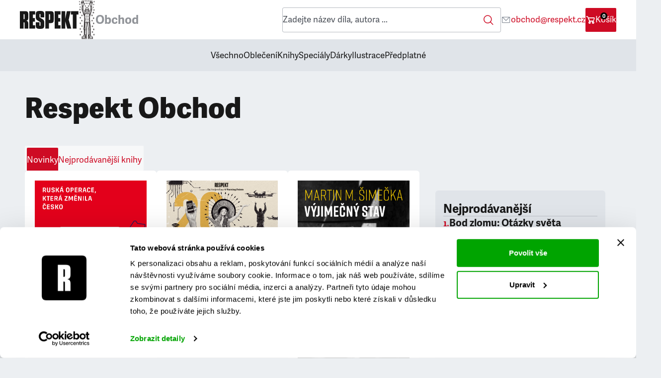

--- FILE ---
content_type: text/html; charset=utf-8
request_url: https://obchod.respekt.cz/
body_size: 11097
content:
<!DOCTYPE html>
<html lang="cs" dir="ltr" class="e2_root e2_root__index">
<head>
    <meta charset="utf-8">
    <meta name="viewport" content="width=device-width, viewport-fit=cover, initial-scale=1.0">
    <meta name="color-scheme" content="dark light">
    <meta name="mobile-web-app-capable" content="yes">
    <meta http-equiv="X-UA-Compatible" content="IE=Edge">
    <meta name="description" content="Respekt • Odvaha nejen číst">

    <link rel="manifest" href="/layouts/respekt_cz/shop/manifest.json">
    <link rel="stylesheet" href="https://use.typekit.net/rob0zyy.css">
    <link rel="stylesheet" href="/layouts/respekt_cz/shop/style.min.css?20250702">

	<link rel="stylesheet" href="/layouts/default/css/flatpickr.min.css">

    <link rel="apple-touch-icon" sizes="180x180" href="/layouts/respekt_cz/shop/apple-touch-icon.png">
    <link rel="icon" href="/layouts/respekt_cz/shop/favicon-16x16.png" type="image/png" sizes="16x16">
    <link rel="icon" href="/layouts/respekt_cz/shop/favicon-32x32.png" type="image/png" sizes="32x32">
    <link rel="icon" href="/layouts/respekt_cz/shop/favicon-192x192.png" type="image/png" sizes="192x192">
    <link rel="icon" href="/layouts/respekt_cz/shop/favicon-512x512.png" type="image/png" sizes="512x512">

    <script src="https://ajax.googleapis.com/ajax/libs/jquery/3.7.0/jquery.min.js"></script>
    <script src="https://ajax.googleapis.com/ajax/libs/jqueryui/1.13.2/jquery-ui.min.js"></script>

    <script src="/layouts/trustpay-module/js/trustpayModal.min.js"></script>

    <script src="/layouts/default/js/flatpickr.js"></script>
	<script src="/layouts/default/js/flatpickr_cs.js"></script>

    <script id="Cookiebot" src="https://consent.cookiebot.com/uc.js" data-cbid="d9a2da96-0de8-4b93-aa4b-8c0fd641a4dc" type="text/javascript"></script>

	<link rel="canonical" href="https://obchod.respekt.cz/" />

    <title>Respekt Obchod</title>

    <script src="/layouts/default/js/iframeResizer.contentWindow.min.js"></script>

<!-- Google Tag Manager -->
<script>
window.dataLayer = window.dataLayer || [];
</script>
<script type="text/javascript">
    window['gtag_enable_tcf_support'] = true
</script>

<script>(function(w,d,s,l,i){w[l]=w[l]||[];w[l].push({'gtm.start':
new Date().getTime(),event:'gtm.js'});var f=d.getElementsByTagName(s)[0],
j=d.createElement(s),dl=l!='dataLayer'?'&l='+l:'';j.async=true;j.src=
'https://www.googletagmanager.com/gtm.js?id='+i+dl;f.parentNode.insertBefore(j,f);
})(window,document,'script','dataLayer','GTM-NVL3G7ZJ');</script>
<!-- End Google Tag Manager -->

</head>

<body class="e2_body">

    <!-- HEADER -->
    <header id="e2_header" class="e2_header">
        <h1 class="e2_logo">
            <a href="/">
                <img class="e2_logo_type" src="/layouts/respekt_cz/shop/logo.svg" alt="Respekt">
                <img class="e2_logo_image" src="/layouts/respekt_cz/shop/astronaut.svg" alt="Astronaut">
                <span class="e2_logo_store">Obchod</span>
            </a>
        </h1>
        <div class="e2_header_search">
<form action="/" method="post" class="e2_search" id="frm-searchForm">
    <input name="query" id="search-input" type="search" placeholder="Zadejte název díla, autora ..." autocomplete="off"/>
    <button id="search-button" type="submit" name="search">Hledej</button>
<input type="hidden" name="_do" value="searchForm-submit"></form>


<script>
    $(function () {
        $('#search-input').autocomplete({
            source: function (request, response) {
                $.ajax({
                    method: "GET",
                    url: "/respekt-cz/shop/search-results",
                    data: { q: $('#search-input').val() }
                }).done(function (data) {
                    response(data);
                })
            },
            select: function (event, ui) {
                window.location = "/respekt-cz/shop/show"  + '/' + ui.item.value;
                return false;
            },
            focus: function (event, ui) {
                event.preventDefault();
            }
        });
    });
</script>        </div>
        <div class="e2_header_help">
            <p>Potřebujete pomoc, napište nám</p>
            <a href="/cdn-cgi/l/email-protection#91fef3f2f9fef5d1e3f4e2e1f4fae5bff2eb"><span class="__cf_email__" data-cfemail="4d222f2e2522290d3f283e3d282639632e37">[email&#160;protected]</span></a>
        </div>
        <div id="snippet--cartIcon">
            <a href="/cart" class="e2_header_cart">Košík<small>0</small></a>
        </div>

        <button class="e2_header_toggle" data-header="e2_header__visible">Menu</button>

<nav class="e2_header_menu">
    <h3 class="e2_header_title">Rubriky</h3>
    <ul class="e2_header_list">
        <li class="e2_header_link ">
            <a href="/respekt-cz/shop/list">Všechno</a>
        </li>
        <li class="e2_header_link ">
            <a href="/obleceni">Oblečení</a>
        </li>
        <li class="e2_header_link ">
            <a href="/knihy">Knihy</a>
        </li>
        <li class="e2_header_link ">
            <a href="/specialy">Speciály</a>
        </li>
        <li class="e2_header_link ">
            <a href="/darky">Dárky</a>
        </li>
        <li class="e2_header_link ">
            <a href="/ilustrace">Ilustrace</a>
        </li>
        <li class="e2_header_link ">
            <a href="/predplatne">Předplatné</a>
        </li>
    </ul>
</nav>    </header>

    <main id="e2_content" class="e2_content">


<div id="e2_hero" class="e2_hero">
    <p>Respekt Obchod</p>
</div>

<div class="e2_container e2_index_container">
    <!-- LIST INDEX -->
    <section id="e2_box__index" class="e2_box e2_box__index">
        <header class="e2_box_header">
            <h3 class="e2_title e2_title__large e2_hidden">Knihy</h3>

            <nav class="e2_piller" data-tabs="e2_piller_link__active;e2_tiles__active">
                <ul>
                    <li class="e2_piller_link e2_piller_link__active">
                        <a href="#e2_tiles__1">Novinky</a>
                    </li>
                    <li class="e2_piller_link">
                        <a href="#e2_tiles__2">Nejprodávanější knihy</a>
                    </li>
                </ul>
            </nav>
        </header>


        <div id="e2_tiles__1" class="e2_tiles e2_tiles__active">

<!-- product_tile.latte -->
    <script data-cfasync="false" src="/cdn-cgi/scripts/5c5dd728/cloudflare-static/email-decode.min.js"></script><script type="application/javascript">
        ecommerceForProduct = {
            currency: "CZK",
            value: 369,
            items: [
                {
                    item_id: 'product:' + "vrbetice-ruska-operace-ktera-zmenila-cesko",
                    item_name: "Vrbětice: ruská operace, která změnila Česko",
                    item_category: "book",
                    price: 369,
                    quantity: 1,
                }
            ],
        };
    </script>
<article class="e2_tile e2_tile__product">
    <figure class="e2_tile_image">
        <a href="/show/85/vrbetice">
            <img
                sizes="(min-width: 1137px) 280px, 50vw"
                src="https://pub-cb76fce016a4412f808a369fc6adbfc1.r2.dev/91cd36f9-3168-4714-9993-62bc65f69584.jpg?w=1280&amp;h=1280&amp;fit=crop"
                srcset="https://pub-cb76fce016a4412f808a369fc6adbfc1.r2.dev/91cd36f9-3168-4714-9993-62bc65f69584.jpg?w=1280&amp;h=1280&amp;fit=crop 1280w,https://pub-cb76fce016a4412f808a369fc6adbfc1.r2.dev/91cd36f9-3168-4714-9993-62bc65f69584.jpg?w=640&amp;h=640&amp;fit=crop 640w,https://pub-cb76fce016a4412f808a369fc6adbfc1.r2.dev/91cd36f9-3168-4714-9993-62bc65f69584.jpg?w=560&amp;h=560&amp;fit=crop 560w,https://pub-cb76fce016a4412f808a369fc6adbfc1.r2.dev/91cd36f9-3168-4714-9993-62bc65f69584.jpg?w=280&amp;h=280&amp;fit=crop 280w"
                alt="Vrbětice: ruská operace, která změnila Česko"
            >
        </a>
    </figure>
    <header class="e2_tile_header">
        <h3 class="e2_tile_title">
            <a href="/show/85/vrbetice">Vrbětice: ruská operace, která změnila Česko</a>
        </h3>

        <cite class="e2_tile_authors">
            <span>Jaroslav Spurný</span>
        </cite>

        <div class="e2_tile_excerpt">
            V knize Vrbětice: ruská operace, která změnila Česko vypráví investigativní novinář týdeníku Respekt Jaroslav Spurný napínavý příběh o pátrání...
        </div>

        <div class="e2_price_container">
            <div class="e2_price">
                369
                <small class="e2_price_currency">Kč</small>
            </div>
        </div>

        <a href="/?productId=85&amp;do=addToCartWithModal" class="ajax e2_button e2_button__secondary e2_button__cart" onclick="addToCartFromList(ecommerceForProduct)">Do košíku</a>
    </header>
</article>

<script type="application/javascript">
    function addToCartFromList(ecommerce) {
        dataLayer.push({
            event: 'add_to_cart',
            ecommerce: ecommerce,
        });
    }
</script>
<!-- product_tile.latte -->
    <script type="application/javascript">
        ecommerceForProduct = {
            currency: "CZK",
            value: 129,
            items: [
                {
                    item_id: 'product:' + "bod-zlomu-otazky-sveta",
                    item_name: "Bod zlomu: Otázky světa",
                    item_category: "issue_subscription",
                    price: 129,
                    quantity: 1,
                }
            ],
        };
    </script>
<article class="e2_tile e2_tile__product">
    <figure class="e2_tile_image">
        <a href="/show/111/bod-zlomu-otazky-sveta">
            <img
                sizes="(min-width: 1137px) 280px, 50vw"
                src="https://pub-cb76fce016a4412f808a369fc6adbfc1.r2.dev/700f2597-5594-48ec-b82b-4463c73b0993.jpg?w=1280&amp;h=1280&amp;fit=crop"
                srcset="https://pub-cb76fce016a4412f808a369fc6adbfc1.r2.dev/700f2597-5594-48ec-b82b-4463c73b0993.jpg?w=1280&amp;h=1280&amp;fit=crop 1280w,https://pub-cb76fce016a4412f808a369fc6adbfc1.r2.dev/700f2597-5594-48ec-b82b-4463c73b0993.jpg?w=640&amp;h=640&amp;fit=crop 640w,https://pub-cb76fce016a4412f808a369fc6adbfc1.r2.dev/700f2597-5594-48ec-b82b-4463c73b0993.jpg?w=560&amp;h=560&amp;fit=crop 560w,https://pub-cb76fce016a4412f808a369fc6adbfc1.r2.dev/700f2597-5594-48ec-b82b-4463c73b0993.jpg?w=280&amp;h=280&amp;fit=crop 280w"
                alt="Bod zlomu: Otázky světa"
            >
        </a>
    </figure>
    <header class="e2_tile_header">
        <h3 class="e2_tile_title">
            <a href="/show/111/bod-zlomu-otazky-sveta">Bod zlomu: Otázky světa</a>
        </h3>

        <cite class="e2_tile_authors">
        </cite>

        <div class="e2_tile_excerpt">
            Exkluzivní vydání týdeníku Respekt s esejemi The New York TimesVýběr dvaceti textů o světovém dění uplynulého roku i výzvách budoucnosti
        </div>

        <div class="e2_price_container">
            <div class="e2_price">
                129
                <small class="e2_price_currency">Kč</small>
            </div>
        </div>

        <a href="/?productId=111&amp;do=addToCartWithModal" class="ajax e2_button e2_button__secondary e2_button__cart" onclick="addToCartFromList(ecommerceForProduct)">Do košíku</a>
    </header>
</article>

<script type="application/javascript">
    function addToCartFromList(ecommerce) {
        dataLayer.push({
            event: 'add_to_cart',
            ecommerce: ecommerce,
        });
    }
</script>
<!-- product_tile.latte -->
    <script type="application/javascript">
        ecommerceForProduct = {
            currency: "CZK",
            value: 379,
            items: [
                {
                    item_id: 'product:' + "vyjimecny-stav",
                    item_name: "Výjimečný stav",
                    item_category: "book",
                    price: 379,
                    quantity: 1,
                }
            ],
        };
    </script>
<article class="e2_tile e2_tile__product">
    <figure class="e2_tile_image">
        <a href="/show/95/vyjimecny-stav">
            <img
                sizes="(min-width: 1137px) 280px, 50vw"
                src="https://pub-cb76fce016a4412f808a369fc6adbfc1.r2.dev/24ade843-921a-4baa-b8d1-d1f6898441a5.jpg?w=1280&amp;h=1280&amp;fit=crop"
                srcset="https://pub-cb76fce016a4412f808a369fc6adbfc1.r2.dev/24ade843-921a-4baa-b8d1-d1f6898441a5.jpg?w=1280&amp;h=1280&amp;fit=crop 1280w,https://pub-cb76fce016a4412f808a369fc6adbfc1.r2.dev/24ade843-921a-4baa-b8d1-d1f6898441a5.jpg?w=640&amp;h=640&amp;fit=crop 640w,https://pub-cb76fce016a4412f808a369fc6adbfc1.r2.dev/24ade843-921a-4baa-b8d1-d1f6898441a5.jpg?w=560&amp;h=560&amp;fit=crop 560w,https://pub-cb76fce016a4412f808a369fc6adbfc1.r2.dev/24ade843-921a-4baa-b8d1-d1f6898441a5.jpg?w=280&amp;h=280&amp;fit=crop 280w"
                alt="Výjimečný stav"
            >
        </a>
    </figure>
    <header class="e2_tile_header">
        <h3 class="e2_tile_title">
            <a href="/show/95/vyjimecny-stav">Výjimečný stav</a>
        </h3>

        <cite class="e2_tile_authors">
            <span>Martin M. Šimečka</span>
        </cite>

        <div class="e2_tile_excerpt">
            „Za celý svůj už relativně dlouhý život jsem se nesetkal s tak mohutnou vlnou zla, které se dnes valí z úst tak obrovského množství lidí, a to do...
        </div>

        <div class="e2_price_container">
            <div class="e2_price">
                379
                <small class="e2_price_currency">Kč</small>
            </div>
        </div>

        <a href="/?productId=95&amp;do=addToCartWithModal" class="ajax e2_button e2_button__secondary e2_button__cart" onclick="addToCartFromList(ecommerceForProduct)">Do košíku</a>
    </header>
</article>

<script type="application/javascript">
    function addToCartFromList(ecommerce) {
        dataLayer.push({
            event: 'add_to_cart',
            ecommerce: ecommerce,
        });
    }
</script>
<!-- product_tile.latte -->
    <script type="application/javascript">
        ecommerceForProduct = {
            currency: "CZK",
            value: 449,
            items: [
                {
                    item_id: 'product:' + "kdyz-dojde-sila-na-hadky",
                    item_name: "Když dojde síla na hádky",
                    item_category: "book",
                    price: 449,
                    quantity: 1,
                }
            ],
        };
    </script>
<article class="e2_tile e2_tile__product">
    <figure class="e2_tile_image">
        <a href="/show/99/kdyz-dojde-sila-na-hadky">
            <img
                sizes="(min-width: 1137px) 280px, 50vw"
                src="https://pub-cb76fce016a4412f808a369fc6adbfc1.r2.dev/bf398b16-81c5-41c0-8304-c1b8eeeab5e4.jpg?w=1280&amp;h=1280&amp;fit=crop"
                srcset="https://pub-cb76fce016a4412f808a369fc6adbfc1.r2.dev/bf398b16-81c5-41c0-8304-c1b8eeeab5e4.jpg?w=1280&amp;h=1280&amp;fit=crop 1280w,https://pub-cb76fce016a4412f808a369fc6adbfc1.r2.dev/bf398b16-81c5-41c0-8304-c1b8eeeab5e4.jpg?w=640&amp;h=640&amp;fit=crop 640w,https://pub-cb76fce016a4412f808a369fc6adbfc1.r2.dev/bf398b16-81c5-41c0-8304-c1b8eeeab5e4.jpg?w=560&amp;h=560&amp;fit=crop 560w,https://pub-cb76fce016a4412f808a369fc6adbfc1.r2.dev/bf398b16-81c5-41c0-8304-c1b8eeeab5e4.jpg?w=280&amp;h=280&amp;fit=crop 280w"
                alt="Když dojde síla na hádky"
            >
        </a>
    </figure>
    <header class="e2_tile_header">
        <h3 class="e2_tile_title">
            <a href="/show/99/kdyz-dojde-sila-na-hadky">Když dojde síla na hádky</a>
        </h3>

        <cite class="e2_tile_authors">
            <span>Erin a Stephen Mitchellovi</span>
        </cite>

        <div class="e2_tile_excerpt">
            Knih o rodičovství existuje nepřeberné množství, stejně jako příruček o vztazích. Ale co se s romantickým vztahem děje v situaci, kdy se partneři...
        </div>

        <div class="e2_price_container">
            <div class="e2_price">
                449
                <small class="e2_price_currency">Kč</small>
            </div>
        </div>

        <a href="/?productId=99&amp;do=addToCartWithModal" class="ajax e2_button e2_button__secondary e2_button__cart" onclick="addToCartFromList(ecommerceForProduct)">Do košíku</a>
    </header>
</article>

<script type="application/javascript">
    function addToCartFromList(ecommerce) {
        dataLayer.push({
            event: 'add_to_cart',
            ecommerce: ecommerce,
        });
    }
</script>
<!-- product_tile.latte -->
    <script type="application/javascript">
        ecommerceForProduct = {
            currency: "CZK",
            value: 1200,
            items: [
                {
                    item_id: 'product:' + "balicek-knih-neklidny-svet",
                    item_name: "Balíček knih: Neklidný svět",
                    item_category: "book",
                    price: 1200,
                    quantity: 1,
                }
            ],
        };
    </script>
<article class="e2_tile e2_tile__product">
    <figure class="e2_tile_image">
        <a href="/show/107/neklidny-svet">
            <img
                sizes="(min-width: 1137px) 280px, 50vw"
                src="https://pub-cb76fce016a4412f808a369fc6adbfc1.r2.dev/7aa8dbd4-c7d6-40eb-96c3-587df53a796c.png?w=1280&amp;h=1280&amp;fit=crop"
                srcset="https://pub-cb76fce016a4412f808a369fc6adbfc1.r2.dev/7aa8dbd4-c7d6-40eb-96c3-587df53a796c.png?w=1280&amp;h=1280&amp;fit=crop 1280w,https://pub-cb76fce016a4412f808a369fc6adbfc1.r2.dev/7aa8dbd4-c7d6-40eb-96c3-587df53a796c.png?w=640&amp;h=640&amp;fit=crop 640w,https://pub-cb76fce016a4412f808a369fc6adbfc1.r2.dev/7aa8dbd4-c7d6-40eb-96c3-587df53a796c.png?w=560&amp;h=560&amp;fit=crop 560w,https://pub-cb76fce016a4412f808a369fc6adbfc1.r2.dev/7aa8dbd4-c7d6-40eb-96c3-587df53a796c.png?w=280&amp;h=280&amp;fit=crop 280w"
                alt="Balíček knih: Neklidný svět"
            >
        </a>
    </figure>
    <header class="e2_tile_header">
        <h3 class="e2_tile_title">
            <a href="/show/107/neklidny-svet">Balíček knih: Neklidný svět</a>
        </h3>

        <cite class="e2_tile_authors">
            <span>Respekt</span>
        </cite>

        <div class="e2_tile_excerpt">
            Získejte unikátní kolekci čtyř reportážních a investigativních knih týdeníku Respekt. Tento balíček nabízí hluboký vhled do klíčových konfliktů a...
        </div>

        <div class="e2_price_container">
            <div class="e2_price">
                <span class="e2_price_old"> <span>1 546&nbsp;Kč</span></span>
                1 200
                <small class="e2_price_currency">Kč</small>
            </div>
        </div>

        <a href="/?productId=107&amp;do=addToCartWithModal" class="ajax e2_button e2_button__secondary e2_button__cart" onclick="addToCartFromList(ecommerceForProduct)">Do košíku</a>
    </header>
</article>

<script type="application/javascript">
    function addToCartFromList(ecommerce) {
        dataLayer.push({
            event: 'add_to_cart',
            ecommerce: ecommerce,
        });
    }
</script>
<!-- product_tile.latte -->
    <script type="application/javascript">
        ecommerceForProduct = {
            currency: "CZK",
            value: 379,
            items: [
                {
                    item_id: 'product:' + "ceske-zbrane-pro-ukrajinu",
                    item_name: "České zbraně pro Ukrajinu",
                    item_category: "book",
                    price: 379,
                    quantity: 1,
                }
            ],
        };
    </script>
<article class="e2_tile e2_tile__product">
    <figure class="e2_tile_image">
        <a href="/show/102/ceske-zbrane-pro-ukrajinu-zakulisi-nejdulezitejsi-mise-v-nasich-novodobych-dejinach">
            <img
                sizes="(min-width: 1137px) 280px, 50vw"
                src="https://pub-cb76fce016a4412f808a369fc6adbfc1.r2.dev/7eaadcbf-be6e-4f1b-ad42-4a624ac86049.jpg?w=1280&amp;h=1280&amp;fit=crop"
                srcset="https://pub-cb76fce016a4412f808a369fc6adbfc1.r2.dev/7eaadcbf-be6e-4f1b-ad42-4a624ac86049.jpg?w=1280&amp;h=1280&amp;fit=crop 1280w,https://pub-cb76fce016a4412f808a369fc6adbfc1.r2.dev/7eaadcbf-be6e-4f1b-ad42-4a624ac86049.jpg?w=640&amp;h=640&amp;fit=crop 640w,https://pub-cb76fce016a4412f808a369fc6adbfc1.r2.dev/7eaadcbf-be6e-4f1b-ad42-4a624ac86049.jpg?w=560&amp;h=560&amp;fit=crop 560w,https://pub-cb76fce016a4412f808a369fc6adbfc1.r2.dev/7eaadcbf-be6e-4f1b-ad42-4a624ac86049.jpg?w=280&amp;h=280&amp;fit=crop 280w"
                alt="České zbraně pro Ukrajinu"
            >
        </a>
    </figure>
    <header class="e2_tile_header">
        <h3 class="e2_tile_title">
            <a href="/show/102/ceske-zbrane-pro-ukrajinu-zakulisi-nejdulezitejsi-mise-v-nasich-novodobych-dejinach">České zbraně pro Ukrajinu</a>
        </h3>

        <cite class="e2_tile_authors">
            <span>Ondřej Kundra, Tomáš Brolík</span>
        </cite>

        <div class="e2_tile_excerpt">
            Zákulisí nejdůležitější mise v našich novodobých dějinách. Nestává se často, aby poměrně malá země výrazně promluvila do světového dění. Jednou z...
        </div>

        <div class="e2_price_container">
            <div class="e2_price">
                379
                <small class="e2_price_currency">Kč</small>
            </div>
        </div>

        <a href="/?productId=102&amp;do=addToCartWithModal" class="ajax e2_button e2_button__secondary e2_button__cart" onclick="addToCartFromList(ecommerceForProduct)">Do košíku</a>
    </header>
</article>

<script type="application/javascript">
    function addToCartFromList(ecommerce) {
        dataLayer.push({
            event: 'add_to_cart',
            ecommerce: ecommerce,
        });
    }
</script>        </div>
        <div id="e2_tiles__2" class="e2_tiles">

<!-- product_tile.latte -->
    <script type="application/javascript">
        ecommerceForProduct = {
            currency: "CZK",
            value: 379,
            items: [
                {
                    item_id: 'product:' + "vyjimecny-stav",
                    item_name: "Výjimečný stav",
                    item_category: "book",
                    price: 379,
                    quantity: 1,
                }
            ],
        };
    </script>
<article class="e2_tile e2_tile__product">
    <figure class="e2_tile_image">
        <a href="/show/95/vyjimecny-stav">
            <img
                sizes="(min-width: 1137px) 280px, 50vw"
                src="https://pub-cb76fce016a4412f808a369fc6adbfc1.r2.dev/24ade843-921a-4baa-b8d1-d1f6898441a5.jpg?w=1280&amp;h=1280&amp;fit=crop"
                srcset="https://pub-cb76fce016a4412f808a369fc6adbfc1.r2.dev/24ade843-921a-4baa-b8d1-d1f6898441a5.jpg?w=1280&amp;h=1280&amp;fit=crop 1280w,https://pub-cb76fce016a4412f808a369fc6adbfc1.r2.dev/24ade843-921a-4baa-b8d1-d1f6898441a5.jpg?w=640&amp;h=640&amp;fit=crop 640w,https://pub-cb76fce016a4412f808a369fc6adbfc1.r2.dev/24ade843-921a-4baa-b8d1-d1f6898441a5.jpg?w=560&amp;h=560&amp;fit=crop 560w,https://pub-cb76fce016a4412f808a369fc6adbfc1.r2.dev/24ade843-921a-4baa-b8d1-d1f6898441a5.jpg?w=280&amp;h=280&amp;fit=crop 280w"
                alt="Výjimečný stav"
            >
        </a>
    </figure>
    <header class="e2_tile_header">
        <h3 class="e2_tile_title">
            <a href="/show/95/vyjimecny-stav">Výjimečný stav</a>
        </h3>

        <cite class="e2_tile_authors">
            <span>Martin M. Šimečka</span>
        </cite>

        <div class="e2_tile_excerpt">
            „Za celý svůj už relativně dlouhý život jsem se nesetkal s tak mohutnou vlnou zla, které se dnes valí z úst tak obrovského množství lidí, a to do...
        </div>

        <div class="e2_price_container">
            <div class="e2_price">
                379
                <small class="e2_price_currency">Kč</small>
            </div>
        </div>

        <a href="/?productId=95&amp;do=addToCartWithModal" class="ajax e2_button e2_button__secondary e2_button__cart" onclick="addToCartFromList(ecommerceForProduct)">Do košíku</a>
    </header>
</article>

<script type="application/javascript">
    function addToCartFromList(ecommerce) {
        dataLayer.push({
            event: 'add_to_cart',
            ecommerce: ecommerce,
        });
    }
</script>
<!-- product_tile.latte -->
    <script type="application/javascript">
        ecommerceForProduct = {
            currency: "CZK",
            value: 449,
            items: [
                {
                    item_id: 'product:' + "kdyz-dojde-sila-na-hadky",
                    item_name: "Když dojde síla na hádky",
                    item_category: "book",
                    price: 449,
                    quantity: 1,
                }
            ],
        };
    </script>
<article class="e2_tile e2_tile__product">
    <figure class="e2_tile_image">
        <a href="/show/99/kdyz-dojde-sila-na-hadky">
            <img
                sizes="(min-width: 1137px) 280px, 50vw"
                src="https://pub-cb76fce016a4412f808a369fc6adbfc1.r2.dev/bf398b16-81c5-41c0-8304-c1b8eeeab5e4.jpg?w=1280&amp;h=1280&amp;fit=crop"
                srcset="https://pub-cb76fce016a4412f808a369fc6adbfc1.r2.dev/bf398b16-81c5-41c0-8304-c1b8eeeab5e4.jpg?w=1280&amp;h=1280&amp;fit=crop 1280w,https://pub-cb76fce016a4412f808a369fc6adbfc1.r2.dev/bf398b16-81c5-41c0-8304-c1b8eeeab5e4.jpg?w=640&amp;h=640&amp;fit=crop 640w,https://pub-cb76fce016a4412f808a369fc6adbfc1.r2.dev/bf398b16-81c5-41c0-8304-c1b8eeeab5e4.jpg?w=560&amp;h=560&amp;fit=crop 560w,https://pub-cb76fce016a4412f808a369fc6adbfc1.r2.dev/bf398b16-81c5-41c0-8304-c1b8eeeab5e4.jpg?w=280&amp;h=280&amp;fit=crop 280w"
                alt="Když dojde síla na hádky"
            >
        </a>
    </figure>
    <header class="e2_tile_header">
        <h3 class="e2_tile_title">
            <a href="/show/99/kdyz-dojde-sila-na-hadky">Když dojde síla na hádky</a>
        </h3>

        <cite class="e2_tile_authors">
            <span>Erin a Stephen Mitchellovi</span>
        </cite>

        <div class="e2_tile_excerpt">
            Knih o rodičovství existuje nepřeberné množství, stejně jako příruček o vztazích. Ale co se s romantickým vztahem děje v situaci, kdy se partneři...
        </div>

        <div class="e2_price_container">
            <div class="e2_price">
                449
                <small class="e2_price_currency">Kč</small>
            </div>
        </div>

        <a href="/?productId=99&amp;do=addToCartWithModal" class="ajax e2_button e2_button__secondary e2_button__cart" onclick="addToCartFromList(ecommerceForProduct)">Do košíku</a>
    </header>
</article>

<script type="application/javascript">
    function addToCartFromList(ecommerce) {
        dataLayer.push({
            event: 'add_to_cart',
            ecommerce: ecommerce,
        });
    }
</script>
<!-- product_tile.latte -->
    <script type="application/javascript">
        ecommerceForProduct = {
            currency: "CZK",
            value: 399,
            items: [
                {
                    item_id: 'product:' + "svetovi-intelektualove-pruvodce-myslenim-neklidne-doby",
                    item_name: "Světoví intelektuálové: Průvodce myšlením neklidné doby",
                    item_category: "book",
                    price: 399,
                    quantity: 1,
                }
            ],
        };
    </script>
<article class="e2_tile e2_tile__product">
    <figure class="e2_tile_image">
        <a href="/show/86/svetovi-intelektualove">
            <img
                sizes="(min-width: 1137px) 280px, 50vw"
                src="https://pub-cb76fce016a4412f808a369fc6adbfc1.r2.dev/045cfdcd-74f2-4e27-8955-4312cb7772d9.jpg?w=1280&amp;h=1280&amp;fit=crop"
                srcset="https://pub-cb76fce016a4412f808a369fc6adbfc1.r2.dev/045cfdcd-74f2-4e27-8955-4312cb7772d9.jpg?w=1280&amp;h=1280&amp;fit=crop 1280w,https://pub-cb76fce016a4412f808a369fc6adbfc1.r2.dev/045cfdcd-74f2-4e27-8955-4312cb7772d9.jpg?w=640&amp;h=640&amp;fit=crop 640w,https://pub-cb76fce016a4412f808a369fc6adbfc1.r2.dev/045cfdcd-74f2-4e27-8955-4312cb7772d9.jpg?w=560&amp;h=560&amp;fit=crop 560w,https://pub-cb76fce016a4412f808a369fc6adbfc1.r2.dev/045cfdcd-74f2-4e27-8955-4312cb7772d9.jpg?w=280&amp;h=280&amp;fit=crop 280w"
                alt="Světoví intelektuálové: Průvodce myšlením neklidné doby"
            >
        </a>
    </figure>
    <header class="e2_tile_header">
        <h3 class="e2_tile_title">
            <a href="/show/86/svetovi-intelektualove">Světoví intelektuálové: Průvodce myšlením neklidné doby</a>
        </h3>

        <cite class="e2_tile_authors">
            <span>Redakce týdeníku Respekt</span>
        </cite>

        <div class="e2_tile_excerpt">
            Svět se doslova mění před očima. Umělá inteligence proměňuje pracovní trh a přiměje nás znovu definovat, co nás činí lidmi. Na všech kontinentech...
        </div>

        <div class="e2_price_container">
            <div class="e2_price">
                399
                <small class="e2_price_currency">Kč</small>
            </div>
        </div>

        <a href="/?productId=86&amp;do=addToCartWithModal" class="ajax e2_button e2_button__secondary e2_button__cart" onclick="addToCartFromList(ecommerceForProduct)">Do košíku</a>
    </header>
</article>

<script type="application/javascript">
    function addToCartFromList(ecommerce) {
        dataLayer.push({
            event: 'add_to_cart',
            ecommerce: ecommerce,
        });
    }
</script>
<!-- product_tile.latte -->
    <script type="application/javascript">
        ecommerceForProduct = {
            currency: "CZK",
            value: 379,
            items: [
                {
                    item_id: 'product:' + "ceske-zbrane-pro-ukrajinu",
                    item_name: "České zbraně pro Ukrajinu",
                    item_category: "book",
                    price: 379,
                    quantity: 1,
                }
            ],
        };
    </script>
<article class="e2_tile e2_tile__product">
    <figure class="e2_tile_image">
        <a href="/show/102/ceske-zbrane-pro-ukrajinu-zakulisi-nejdulezitejsi-mise-v-nasich-novodobych-dejinach">
            <img
                sizes="(min-width: 1137px) 280px, 50vw"
                src="https://pub-cb76fce016a4412f808a369fc6adbfc1.r2.dev/7eaadcbf-be6e-4f1b-ad42-4a624ac86049.jpg?w=1280&amp;h=1280&amp;fit=crop"
                srcset="https://pub-cb76fce016a4412f808a369fc6adbfc1.r2.dev/7eaadcbf-be6e-4f1b-ad42-4a624ac86049.jpg?w=1280&amp;h=1280&amp;fit=crop 1280w,https://pub-cb76fce016a4412f808a369fc6adbfc1.r2.dev/7eaadcbf-be6e-4f1b-ad42-4a624ac86049.jpg?w=640&amp;h=640&amp;fit=crop 640w,https://pub-cb76fce016a4412f808a369fc6adbfc1.r2.dev/7eaadcbf-be6e-4f1b-ad42-4a624ac86049.jpg?w=560&amp;h=560&amp;fit=crop 560w,https://pub-cb76fce016a4412f808a369fc6adbfc1.r2.dev/7eaadcbf-be6e-4f1b-ad42-4a624ac86049.jpg?w=280&amp;h=280&amp;fit=crop 280w"
                alt="České zbraně pro Ukrajinu"
            >
        </a>
    </figure>
    <header class="e2_tile_header">
        <h3 class="e2_tile_title">
            <a href="/show/102/ceske-zbrane-pro-ukrajinu-zakulisi-nejdulezitejsi-mise-v-nasich-novodobych-dejinach">České zbraně pro Ukrajinu</a>
        </h3>

        <cite class="e2_tile_authors">
            <span>Ondřej Kundra, Tomáš Brolík</span>
        </cite>

        <div class="e2_tile_excerpt">
            Zákulisí nejdůležitější mise v našich novodobých dějinách. Nestává se často, aby poměrně malá země výrazně promluvila do světového dění. Jednou z...
        </div>

        <div class="e2_price_container">
            <div class="e2_price">
                379
                <small class="e2_price_currency">Kč</small>
            </div>
        </div>

        <a href="/?productId=102&amp;do=addToCartWithModal" class="ajax e2_button e2_button__secondary e2_button__cart" onclick="addToCartFromList(ecommerceForProduct)">Do košíku</a>
    </header>
</article>

<script type="application/javascript">
    function addToCartFromList(ecommerce) {
        dataLayer.push({
            event: 'add_to_cart',
            ecommerce: ecommerce,
        });
    }
</script>
<!-- product_tile.latte -->
    <script type="application/javascript">
        ecommerceForProduct = {
            currency: "CZK",
            value: 369,
            items: [
                {
                    item_id: 'product:' + "vrbetice-ruska-operace-ktera-zmenila-cesko",
                    item_name: "Vrbětice: ruská operace, která změnila Česko",
                    item_category: "book",
                    price: 369,
                    quantity: 1,
                }
            ],
        };
    </script>
<article class="e2_tile e2_tile__product">
    <figure class="e2_tile_image">
        <a href="/show/85/vrbetice">
            <img
                sizes="(min-width: 1137px) 280px, 50vw"
                src="https://pub-cb76fce016a4412f808a369fc6adbfc1.r2.dev/91cd36f9-3168-4714-9993-62bc65f69584.jpg?w=1280&amp;h=1280&amp;fit=crop"
                srcset="https://pub-cb76fce016a4412f808a369fc6adbfc1.r2.dev/91cd36f9-3168-4714-9993-62bc65f69584.jpg?w=1280&amp;h=1280&amp;fit=crop 1280w,https://pub-cb76fce016a4412f808a369fc6adbfc1.r2.dev/91cd36f9-3168-4714-9993-62bc65f69584.jpg?w=640&amp;h=640&amp;fit=crop 640w,https://pub-cb76fce016a4412f808a369fc6adbfc1.r2.dev/91cd36f9-3168-4714-9993-62bc65f69584.jpg?w=560&amp;h=560&amp;fit=crop 560w,https://pub-cb76fce016a4412f808a369fc6adbfc1.r2.dev/91cd36f9-3168-4714-9993-62bc65f69584.jpg?w=280&amp;h=280&amp;fit=crop 280w"
                alt="Vrbětice: ruská operace, která změnila Česko"
            >
        </a>
    </figure>
    <header class="e2_tile_header">
        <h3 class="e2_tile_title">
            <a href="/show/85/vrbetice">Vrbětice: ruská operace, která změnila Česko</a>
        </h3>

        <cite class="e2_tile_authors">
            <span>Jaroslav Spurný</span>
        </cite>

        <div class="e2_tile_excerpt">
            V knize Vrbětice: ruská operace, která změnila Česko vypráví investigativní novinář týdeníku Respekt Jaroslav Spurný napínavý příběh o pátrání...
        </div>

        <div class="e2_price_container">
            <div class="e2_price">
                369
                <small class="e2_price_currency">Kč</small>
            </div>
        </div>

        <a href="/?productId=85&amp;do=addToCartWithModal" class="ajax e2_button e2_button__secondary e2_button__cart" onclick="addToCartFromList(ecommerceForProduct)">Do košíku</a>
    </header>
</article>

<script type="application/javascript">
    function addToCartFromList(ecommerce) {
        dataLayer.push({
            event: 'add_to_cart',
            ecommerce: ecommerce,
        });
    }
</script>
<!-- product_tile.latte -->
    <script type="application/javascript">
        ecommerceForProduct = {
            currency: "CZK",
            value: 449,
            items: [
                {
                    item_id: 'product:' + "zuzana-caputova-neztratit-se-sama-sobe",
                    item_name: "Zuzana Čaputová: Neztratit se sama sobě",
                    item_category: "book",
                    price: 449,
                    quantity: 1,
                }
            ],
        };
    </script>
<article class="e2_tile e2_tile__product">
    <figure class="e2_tile_image">
        <a href="/show/1/zuzana-caputova-neztratit-se-sama-sobe">
            <img
                sizes="(min-width: 1137px) 280px, 50vw"
                src="https://pub-cb76fce016a4412f808a369fc6adbfc1.r2.dev/4e1ef41c-d75a-4b1a-8d54-efae3fb50e03.jpg?w=1280&amp;h=1280&amp;fit=crop"
                srcset="https://pub-cb76fce016a4412f808a369fc6adbfc1.r2.dev/4e1ef41c-d75a-4b1a-8d54-efae3fb50e03.jpg?w=1280&amp;h=1280&amp;fit=crop 1280w,https://pub-cb76fce016a4412f808a369fc6adbfc1.r2.dev/4e1ef41c-d75a-4b1a-8d54-efae3fb50e03.jpg?w=640&amp;h=640&amp;fit=crop 640w,https://pub-cb76fce016a4412f808a369fc6adbfc1.r2.dev/4e1ef41c-d75a-4b1a-8d54-efae3fb50e03.jpg?w=560&amp;h=560&amp;fit=crop 560w,https://pub-cb76fce016a4412f808a369fc6adbfc1.r2.dev/4e1ef41c-d75a-4b1a-8d54-efae3fb50e03.jpg?w=280&amp;h=280&amp;fit=crop 280w"
                alt="Zuzana Čaputová: Neztratit se sama sobě"
            >
        </a>
    </figure>
    <header class="e2_tile_header">
        <h3 class="e2_tile_title">
            <a href="/show/1/zuzana-caputova-neztratit-se-sama-sobe">Zuzana Čaputová: Neztratit se sama sobě</a>
        </h3>

        <cite class="e2_tile_authors">
            <span>Erik Tabery, Zuzana Čaputová</span>
        </cite>

        <div class="e2_tile_excerpt">
            (Nově i jako audiokniha a e-kniha.) Dialog mezi prezidentkou Zuzanou Čaputovou a šéfredaktorem týdeníku Respekt Erikem Taberym trval více než dva...
        </div>

        <div class="e2_price_container">
            <div class="e2_price">
                449
                <small class="e2_price_currency">Kč</small>
            </div>
        </div>

        <a href="/?productId=1&amp;do=addToCartWithModal" class="ajax e2_button e2_button__secondary e2_button__cart" onclick="addToCartFromList(ecommerceForProduct)">Do košíku</a>
    </header>
</article>

<script type="application/javascript">
    function addToCartFromList(ecommerce) {
        dataLayer.push({
            event: 'add_to_cart',
            ecommerce: ecommerce,
        });
    }
</script>
<!-- product_tile.latte -->
    <script type="application/javascript">
        ecommerceForProduct = {
            currency: "CZK",
            value: 429,
            items: [
                {
                    item_id: 'product:' + "kdyz-se-usadi-prach",
                    item_name: "Když se usadí prach",
                    item_category: "book",
                    price: 429,
                    quantity: 1,
                }
            ],
        };
    </script>
<article class="e2_tile e2_tile__product">
    <figure class="e2_tile_image">
        <a href="/show/94/kdyz-se-usadi-prach">
            <img
                sizes="(min-width: 1137px) 280px, 50vw"
                src="https://pub-cb76fce016a4412f808a369fc6adbfc1.r2.dev/d250a687-b6b9-43b7-bce2-18493f8b25b5.jpg?w=1280&amp;h=1280&amp;fit=crop"
                srcset="https://pub-cb76fce016a4412f808a369fc6adbfc1.r2.dev/d250a687-b6b9-43b7-bce2-18493f8b25b5.jpg?w=1280&amp;h=1280&amp;fit=crop 1280w,https://pub-cb76fce016a4412f808a369fc6adbfc1.r2.dev/d250a687-b6b9-43b7-bce2-18493f8b25b5.jpg?w=640&amp;h=640&amp;fit=crop 640w,https://pub-cb76fce016a4412f808a369fc6adbfc1.r2.dev/d250a687-b6b9-43b7-bce2-18493f8b25b5.jpg?w=560&amp;h=560&amp;fit=crop 560w,https://pub-cb76fce016a4412f808a369fc6adbfc1.r2.dev/d250a687-b6b9-43b7-bce2-18493f8b25b5.jpg?w=280&amp;h=280&amp;fit=crop 280w"
                alt="Když se usadí prach"
            >
        </a>
    </figure>
    <header class="e2_tile_header">
        <h3 class="e2_tile_title">
            <a href="/show/94/kdyz-se-usadi-prach">Když se usadí prach</a>
        </h3>

        <cite class="e2_tile_authors">
            <span>Lucy Easthope</span>
        </cite>

        <div class="e2_tile_excerpt">
            Když havaruje letadlo, vybuchne bomba, přijde povodeň nebo vypukne pandemie, zazvoní jí telefon.Lucy patří mezi přední světové kapacity v oboru...
        </div>

        <div class="e2_price_container">
            <div class="e2_price">
                429
                <small class="e2_price_currency">Kč</small>
            </div>
        </div>

        <a href="/?productId=94&amp;do=addToCartWithModal" class="ajax e2_button e2_button__secondary e2_button__cart" onclick="addToCartFromList(ecommerceForProduct)">Do košíku</a>
    </header>
</article>

<script type="application/javascript">
    function addToCartFromList(ecommerce) {
        dataLayer.push({
            event: 'add_to_cart',
            ecommerce: ecommerce,
        });
    }
</script>
<!-- product_tile.latte -->
    <script type="application/javascript">
        ecommerceForProduct = {
            currency: "CZK",
            value: 600,
            items: [
                {
                    item_id: 'product:' + "balicek-knih-jak-zit-v-dnesnim-svete",
                    item_name: "Balíček knih: Jak žít v dnešním světě",
                    item_category: "book",
                    price: 600,
                    quantity: 1,
                }
            ],
        };
    </script>
<article class="e2_tile e2_tile__product">
    <figure class="e2_tile_image">
        <a href="/show/106/jak-zit-v-dnesnim-svete">
            <img
                sizes="(min-width: 1137px) 280px, 50vw"
                src="https://pub-cb76fce016a4412f808a369fc6adbfc1.r2.dev/67cffdcd-8ad9-46e1-8796-9d100add88d1.png?w=1280&amp;h=1280&amp;fit=crop"
                srcset="https://pub-cb76fce016a4412f808a369fc6adbfc1.r2.dev/67cffdcd-8ad9-46e1-8796-9d100add88d1.png?w=1280&amp;h=1280&amp;fit=crop 1280w,https://pub-cb76fce016a4412f808a369fc6adbfc1.r2.dev/67cffdcd-8ad9-46e1-8796-9d100add88d1.png?w=640&amp;h=640&amp;fit=crop 640w,https://pub-cb76fce016a4412f808a369fc6adbfc1.r2.dev/67cffdcd-8ad9-46e1-8796-9d100add88d1.png?w=560&amp;h=560&amp;fit=crop 560w,https://pub-cb76fce016a4412f808a369fc6adbfc1.r2.dev/67cffdcd-8ad9-46e1-8796-9d100add88d1.png?w=280&amp;h=280&amp;fit=crop 280w"
                alt="Balíček knih: Jak žít v dnešním světě"
            >
        </a>
    </figure>
    <header class="e2_tile_header">
        <h3 class="e2_tile_title">
            <a href="/show/106/jak-zit-v-dnesnim-svete">Balíček knih: Jak žít v dnešním světě</a>
        </h3>

        <cite class="e2_tile_authors">
            <span>Respekt</span>
        </cite>

        <div class="e2_tile_excerpt">
            Získejte dvě zásadní knihy týdeníku Respekt, které vám pomohou zorientovat se v současném složitém světě a pochopit souvislosti dnešních krizí,...
        </div>

        <div class="e2_price_container">
            <div class="e2_price">
                <span class="e2_price_old"> <span>778&nbsp;Kč</span></span>
                600
                <small class="e2_price_currency">Kč</small>
            </div>
        </div>

        <a href="/?productId=106&amp;do=addToCartWithModal" class="ajax e2_button e2_button__secondary e2_button__cart" onclick="addToCartFromList(ecommerceForProduct)">Do košíku</a>
    </header>
</article>

<script type="application/javascript">
    function addToCartFromList(ecommerce) {
        dataLayer.push({
            event: 'add_to_cart',
            ecommerce: ecommerce,
        });
    }
</script>        </div>

        <nav class="e2_pager">
            <div class="e2_pager_buttons">
                <a href="/respekt-cz/shop/list" rel="next" class="e2_button e2_button__primary">Prohlédnout všechny novinky</a>
            </div>
        </nav>
    </section>

<!-- LIST BESTSELLER -->
<section id="e2_box__bestseller" class="e2_box e2_box__bestseller">
    <header class="e2_box_header">
        <h3 class="e2_title e2_title__small e2_title__fire">
            Nejprodávanější
        </h3>
    </header>
    <div class="e2_tiles e2_tiles__number">
        <article class="e2_tile e2_tile__bestseller">
            <header class="e2_tile_header">
                <h3 class="e2_tile_title">
                    <a href="/show/111/bod-zlomu-otazky-sveta">Bod zlomu: Otázky světa</a>
                </h3>
                <cite class="e2_tile_authors">
                </cite>
                <div class="e2_price">
                    129&nbsp;<small class="e2_price_currency">Kč</small>
                </div>
            </header>
        </article>
        <article class="e2_tile e2_tile__bestseller">
            <header class="e2_tile_header">
                <h3 class="e2_tile_title">
                    <a href="/show/95/vyjimecny-stav">Výjimečný stav</a>
                </h3>
                <cite class="e2_tile_authors">
                    <span>Martin M. Šimečka</span>
                </cite>
                <div class="e2_price">
                    379&nbsp;<small class="e2_price_currency">Kč</small>
                </div>
            </header>
        </article>
        <article class="e2_tile e2_tile__bestseller">
            <header class="e2_tile_header">
                <h3 class="e2_tile_title">
                    <a href="/show/101/vyjimecny-stav-e-kniha">Výjimečný stav (e-kniha)</a>
                </h3>
                <cite class="e2_tile_authors">
                    <span>Martin M. Šimečka</span>
                </cite>
                <div class="e2_price">
                    300&nbsp;<small class="e2_price_currency">Kč</small>
                </div>
            </header>
        </article>
        <article class="e2_tile e2_tile__bestseller">
            <header class="e2_tile_header">
                <h3 class="e2_tile_title">
                    <a href="/show/98/respekt-special-nezapomenutelne-zeny">Respekt Speciál: Nezapomenutelné ženy</a>
                </h3>
                <cite class="e2_tile_authors">
                </cite>
                <div class="e2_price">
                    99&nbsp;<small class="e2_price_currency">Kč</small>
                </div>
            </header>
        </article>
        <article class="e2_tile e2_tile__bestseller">
            <header class="e2_tile_header">
                <h3 class="e2_tile_title">
                    <a href="/show/85/vrbetice">Vrbětice: ruská operace, která změnila Česko</a>
                </h3>
                <cite class="e2_tile_authors">
                    <span>Jaroslav Spurný</span>
                </cite>
                <div class="e2_price">
                    369&nbsp;<small class="e2_price_currency">Kč</small>
                </div>
            </header>
        </article>
        <article class="e2_tile e2_tile__bestseller">
            <header class="e2_tile_header">
                <h3 class="e2_tile_title">
                    <a href="/show/102/ceske-zbrane-pro-ukrajinu-zakulisi-nejdulezitejsi-mise-v-nasich-novodobych-dejinach">České zbraně pro Ukrajinu</a>
                </h3>
                <cite class="e2_tile_authors">
                    <span>Ondřej Kundra, Tomáš Brolík</span>
                </cite>
                <div class="e2_price">
                    379&nbsp;<small class="e2_price_currency">Kč</small>
                </div>
            </header>
        </article>
        <article class="e2_tile e2_tile__bestseller">
            <header class="e2_tile_header">
                <h3 class="e2_tile_title">
                    <a href="/show/106/jak-zit-v-dnesnim-svete">Balíček knih: Jak žít v dnešním světě</a>
                </h3>
                <cite class="e2_tile_authors">
                    <span>Respekt</span>
                </cite>
                <div class="e2_price">
                    600&nbsp;<small class="e2_price_currency">Kč</small>
                </div>
            </header>
        </article>
        <article class="e2_tile e2_tile__bestseller">
            <header class="e2_tile_header">
                <h3 class="e2_tile_title">
                    <a href="/show/99/kdyz-dojde-sila-na-hadky">Když dojde síla na hádky</a>
                </h3>
                <cite class="e2_tile_authors">
                    <span>Erin a Stephen Mitchellovi</span>
                </cite>
                <div class="e2_price">
                    449&nbsp;<small class="e2_price_currency">Kč</small>
                </div>
            </header>
        </article>
    </div>
</section>

    <script type="application/javascript">
        items = [];
            items.push(
                {
                    item_id: 'product:' + "bod-zlomu-otazky-sveta",
                    item_name: "Bod zlomu: Otázky světa",
                    item_category: "issue_subscription",
                    price: 129,
                    quantity: 1,
                }
            );
            items.push(
                {
                    item_id: 'product:' + "vyjimecny-stav",
                    item_name: "Výjimečný stav",
                    item_category: "book",
                    price: 379,
                    quantity: 1,
                }
            );
            items.push(
                {
                    item_id: 'product:' + "vyjimecny-stav-e-kniha",
                    item_name: "Výjimečný stav (e-kniha)",
                    item_category: "ebook",
                    price: 300,
                    quantity: 1,
                }
            );
            items.push(
                {
                    item_id: 'product:' + "respekt-special-nezapomenutelne-zeny",
                    item_name: "Respekt Speciál: Nezapomenutelné ženy",
                    item_category: "issue_subscription",
                    price: 99,
                    quantity: 1,
                }
            );
            items.push(
                {
                    item_id: 'product:' + "vrbetice-ruska-operace-ktera-zmenila-cesko",
                    item_name: "Vrbětice: ruská operace, která změnila Česko",
                    item_category: "book",
                    price: 369,
                    quantity: 1,
                }
            );
            items.push(
                {
                    item_id: 'product:' + "ceske-zbrane-pro-ukrajinu",
                    item_name: "České zbraně pro Ukrajinu",
                    item_category: "book",
                    price: 379,
                    quantity: 1,
                }
            );
            items.push(
                {
                    item_id: 'product:' + "balicek-knih-jak-zit-v-dnesnim-svete",
                    item_name: "Balíček knih: Jak žít v dnešním světě",
                    item_category: "book",
                    price: 600,
                    quantity: 1,
                }
            );
            items.push(
                {
                    item_id: 'product:' + "kdyz-dojde-sila-na-hadky",
                    item_name: "Když dojde síla na hádky",
                    item_category: "book",
                    price: 449,
                    quantity: 1,
                }
            );

        ecommerceForList = {
            item_list_id: "bestsellery-sloupec",
            item_list_name: "bestsellery_sloupec",
            items: items,
        };
    </script>
<script>
    dataLayer.push({ ecommerce: null });
    dataLayer.push({
        event: 'view_item_list',
        ecommerce: ecommerceForList,
    });
</script></div>

<!-- LIST BANNER -->
<div id="e2_box__banner" class="e2_box e2_box__banner">
    <article class="e2_banner e2_banner__white">
        <img src="/layouts/respekt_cz/shop/banners_knihy.jpg" alt="Knihy Respektu">
        <h3 class="e2_title e2_title__small">Knihy Respektu</h3>
        <a href="https://obchod.respekt.cz/knihy" class="e2_button e2_button__secondary">Prohlédnout všechny knihy</a>
    </article>
    <article class="e2_banner e2_banner__white">
        <img src="/layouts/respekt_cz/shop/banners_obleceni.jpg" alt="Respekt jako styl">
        <h3 class="e2_title e2_title__small">Respekt jako styl</h3>
        <a href="https://obchod.respekt.cz/obleceni" class="e2_button e2_button__secondary">Prohlédnout oblečení</a>
    </article>
    <article class="e2_banner e2_banner__black">
        <img src="https://pub-cb76fce016a4412f808a369fc6adbfc1.r2.dev/0199bb86-1d8e-7000-a216-c5ca383af15f.jpeg" alt="Respekt Speciál: Nezapomenutelné ženy">
        <h3 class="e2_title e2_title__small">Respekt Speciál</h3>
        <p>Tematické magazíny</p>
        <a href="https://obchod.respekt.cz/specialy" class="e2_button e2_button__secondary">Prohlédnout speciály</a>
    </article>
</div>
<!-- LIST POPULAR -->
<section id="e2_box__popular" class="e2_box e2_box__like e2_box__popular">
    <header class="e2_box_header">
        <h3 class="e2_title e2_title__large">Nejprodávanější tento rok</h3>
        <div class="e2_slider" data-slider="#e_list__like .e2_tiles">
            <button class="e2_slider_prev">Predchádzajúce</button>
            <button class="e2_slider_next">Nasledujúce</button>
        </div>
    </header>
    <div class="e2_tiles e2_tiles__slider">

<!-- product_tile.latte -->
    <script type="application/javascript">
        ecommerceForProduct = {
            currency: "CZK",
            value: 990,
            items: [
                {
                    item_id: 'product:' + "pavel-reisenauer",
                    item_name: "Pavel Reisenauer",
                    item_category: "book",
                    price: 990,
                    quantity: 1,
                }
            ],
        };
    </script>
<article class="e2_tile e2_tile__product">
    <figure class="e2_tile_image">
        <a href="/show/71/pavel-reisenauer">
            <img
                sizes="(min-width: 1137px) 280px, 50vw"
                src="https://pub-cb76fce016a4412f808a369fc6adbfc1.r2.dev/2739b87d-ae14-4475-aa9f-dd3df6ad10d2.jpg?w=1280&amp;h=1280&amp;fit=crop"
                srcset="https://pub-cb76fce016a4412f808a369fc6adbfc1.r2.dev/2739b87d-ae14-4475-aa9f-dd3df6ad10d2.jpg?w=1280&amp;h=1280&amp;fit=crop 1280w,https://pub-cb76fce016a4412f808a369fc6adbfc1.r2.dev/2739b87d-ae14-4475-aa9f-dd3df6ad10d2.jpg?w=640&amp;h=640&amp;fit=crop 640w,https://pub-cb76fce016a4412f808a369fc6adbfc1.r2.dev/2739b87d-ae14-4475-aa9f-dd3df6ad10d2.jpg?w=560&amp;h=560&amp;fit=crop 560w,https://pub-cb76fce016a4412f808a369fc6adbfc1.r2.dev/2739b87d-ae14-4475-aa9f-dd3df6ad10d2.jpg?w=280&amp;h=280&amp;fit=crop 280w"
                alt="Pavel Reisenauer"
            >
        </a>
    </figure>
    <header class="e2_tile_header">
        <h3 class="e2_tile_title">
            <a href="/show/71/pavel-reisenauer">Pavel Reisenauer</a>
        </h3>

        <cite class="e2_tile_authors">
            <span>Kolektiv autorů</span>
        </cite>

        <div class="e2_tile_excerpt">
            Tvorba pro Respekt, obrazy, kresby, ilustrace, fotografie. Pavel Reisenauer je známý především jako autor originálních titulních stran a ilustrací...
        </div>

        <div class="e2_price_container">
            <div class="e2_price">
                990
                <small class="e2_price_currency">Kč</small>
            </div>
        </div>

        <a href="/?productId=71&amp;do=addToCartWithModal" class="ajax e2_button e2_button__secondary e2_button__cart" onclick="addToCartFromList(ecommerceForProduct)">Do košíku</a>
    </header>
</article>

<script type="application/javascript">
    function addToCartFromList(ecommerce) {
        dataLayer.push({
            event: 'add_to_cart',
            ecommerce: ecommerce,
        });
    }
</script>
<!-- product_tile.latte -->
    <script type="application/javascript">
        ecommerceForProduct = {
            currency: "CZK",
            value: 379,
            items: [
                {
                    item_id: 'product:' + "vyjimecny-stav",
                    item_name: "Výjimečný stav",
                    item_category: "book",
                    price: 379,
                    quantity: 1,
                }
            ],
        };
    </script>
<article class="e2_tile e2_tile__product">
    <figure class="e2_tile_image">
        <a href="/show/95/vyjimecny-stav">
            <img
                sizes="(min-width: 1137px) 280px, 50vw"
                src="https://pub-cb76fce016a4412f808a369fc6adbfc1.r2.dev/24ade843-921a-4baa-b8d1-d1f6898441a5.jpg?w=1280&amp;h=1280&amp;fit=crop"
                srcset="https://pub-cb76fce016a4412f808a369fc6adbfc1.r2.dev/24ade843-921a-4baa-b8d1-d1f6898441a5.jpg?w=1280&amp;h=1280&amp;fit=crop 1280w,https://pub-cb76fce016a4412f808a369fc6adbfc1.r2.dev/24ade843-921a-4baa-b8d1-d1f6898441a5.jpg?w=640&amp;h=640&amp;fit=crop 640w,https://pub-cb76fce016a4412f808a369fc6adbfc1.r2.dev/24ade843-921a-4baa-b8d1-d1f6898441a5.jpg?w=560&amp;h=560&amp;fit=crop 560w,https://pub-cb76fce016a4412f808a369fc6adbfc1.r2.dev/24ade843-921a-4baa-b8d1-d1f6898441a5.jpg?w=280&amp;h=280&amp;fit=crop 280w"
                alt="Výjimečný stav"
            >
        </a>
    </figure>
    <header class="e2_tile_header">
        <h3 class="e2_tile_title">
            <a href="/show/95/vyjimecny-stav">Výjimečný stav</a>
        </h3>

        <cite class="e2_tile_authors">
            <span>Martin M. Šimečka</span>
        </cite>

        <div class="e2_tile_excerpt">
            „Za celý svůj už relativně dlouhý život jsem se nesetkal s tak mohutnou vlnou zla, které se dnes valí z úst tak obrovského množství lidí, a to do...
        </div>

        <div class="e2_price_container">
            <div class="e2_price">
                379
                <small class="e2_price_currency">Kč</small>
            </div>
        </div>

        <a href="/?productId=95&amp;do=addToCartWithModal" class="ajax e2_button e2_button__secondary e2_button__cart" onclick="addToCartFromList(ecommerceForProduct)">Do košíku</a>
    </header>
</article>

<script type="application/javascript">
    function addToCartFromList(ecommerce) {
        dataLayer.push({
            event: 'add_to_cart',
            ecommerce: ecommerce,
        });
    }
</script>
<!-- product_tile.latte -->
    <script type="application/javascript">
        ecommerceForProduct = {
            currency: "CZK",
            value: 99,
            items: [
                {
                    item_id: 'product:' + "respekt-special-sneni-generace-z",
                    item_name: "Respekt Speciál: Snění generace Z",
                    item_category: "issue_subscription",
                    price: 99,
                    quantity: 1,
                }
            ],
        };
    </script>
<article class="e2_tile e2_tile__product">
    <figure class="e2_tile_image">
        <a href="/show/84/respekt-special-sneni-generace-z">
            <img
                sizes="(min-width: 1137px) 280px, 50vw"
                src="https://pub-cb76fce016a4412f808a369fc6adbfc1.r2.dev/4c60f411-4f2b-4d13-a093-65ad1c46984e.jpg?w=1280&amp;h=1280&amp;fit=crop"
                srcset="https://pub-cb76fce016a4412f808a369fc6adbfc1.r2.dev/4c60f411-4f2b-4d13-a093-65ad1c46984e.jpg?w=1280&amp;h=1280&amp;fit=crop 1280w,https://pub-cb76fce016a4412f808a369fc6adbfc1.r2.dev/4c60f411-4f2b-4d13-a093-65ad1c46984e.jpg?w=640&amp;h=640&amp;fit=crop 640w,https://pub-cb76fce016a4412f808a369fc6adbfc1.r2.dev/4c60f411-4f2b-4d13-a093-65ad1c46984e.jpg?w=560&amp;h=560&amp;fit=crop 560w,https://pub-cb76fce016a4412f808a369fc6adbfc1.r2.dev/4c60f411-4f2b-4d13-a093-65ad1c46984e.jpg?w=280&amp;h=280&amp;fit=crop 280w"
                alt="Respekt Speciál: Snění generace Z"
            >
        </a>
    </figure>
    <header class="e2_tile_header">
        <h3 class="e2_tile_title">
            <a href="/show/84/respekt-special-sneni-generace-z">Respekt Speciál: Snění generace Z</a>
        </h3>

        <cite class="e2_tile_authors">
        </cite>

        <div class="e2_tile_excerpt">
            V čem je generace Z jiná než ty předešlé?Jak přemýšlí o lásce, cestování či třeba investování?Starají se mladí lidé o své duševní zdraví lépe?A...
        </div>

        <div class="e2_price_container">
            <div class="e2_price">
                99
                <small class="e2_price_currency">Kč</small>
            </div>
        </div>

        <a href="/?productId=84&amp;do=addToCartWithModal" class="ajax e2_button e2_button__secondary e2_button__cart" onclick="addToCartFromList(ecommerceForProduct)">Do košíku</a>
    </header>
</article>

<script type="application/javascript">
    function addToCartFromList(ecommerce) {
        dataLayer.push({
            event: 'add_to_cart',
            ecommerce: ecommerce,
        });
    }
</script>
<!-- product_tile.latte -->
    <script type="application/javascript">
        ecommerceForProduct = {
            currency: "CZK",
            value: 399,
            items: [
                {
                    item_id: 'product:' + "svetovi-intelektualove-pruvodce-myslenim-neklidne-doby",
                    item_name: "Světoví intelektuálové: Průvodce myšlením neklidné doby",
                    item_category: "book",
                    price: 399,
                    quantity: 1,
                }
            ],
        };
    </script>
<article class="e2_tile e2_tile__product">
    <figure class="e2_tile_image">
        <a href="/show/86/svetovi-intelektualove">
            <img
                sizes="(min-width: 1137px) 280px, 50vw"
                src="https://pub-cb76fce016a4412f808a369fc6adbfc1.r2.dev/045cfdcd-74f2-4e27-8955-4312cb7772d9.jpg?w=1280&amp;h=1280&amp;fit=crop"
                srcset="https://pub-cb76fce016a4412f808a369fc6adbfc1.r2.dev/045cfdcd-74f2-4e27-8955-4312cb7772d9.jpg?w=1280&amp;h=1280&amp;fit=crop 1280w,https://pub-cb76fce016a4412f808a369fc6adbfc1.r2.dev/045cfdcd-74f2-4e27-8955-4312cb7772d9.jpg?w=640&amp;h=640&amp;fit=crop 640w,https://pub-cb76fce016a4412f808a369fc6adbfc1.r2.dev/045cfdcd-74f2-4e27-8955-4312cb7772d9.jpg?w=560&amp;h=560&amp;fit=crop 560w,https://pub-cb76fce016a4412f808a369fc6adbfc1.r2.dev/045cfdcd-74f2-4e27-8955-4312cb7772d9.jpg?w=280&amp;h=280&amp;fit=crop 280w"
                alt="Světoví intelektuálové: Průvodce myšlením neklidné doby"
            >
        </a>
    </figure>
    <header class="e2_tile_header">
        <h3 class="e2_tile_title">
            <a href="/show/86/svetovi-intelektualove">Světoví intelektuálové: Průvodce myšlením neklidné doby</a>
        </h3>

        <cite class="e2_tile_authors">
            <span>Redakce týdeníku Respekt</span>
        </cite>

        <div class="e2_tile_excerpt">
            Svět se doslova mění před očima. Umělá inteligence proměňuje pracovní trh a přiměje nás znovu definovat, co nás činí lidmi. Na všech kontinentech...
        </div>

        <div class="e2_price_container">
            <div class="e2_price">
                399
                <small class="e2_price_currency">Kč</small>
            </div>
        </div>

        <a href="/?productId=86&amp;do=addToCartWithModal" class="ajax e2_button e2_button__secondary e2_button__cart" onclick="addToCartFromList(ecommerceForProduct)">Do košíku</a>
    </header>
</article>

<script type="application/javascript">
    function addToCartFromList(ecommerce) {
        dataLayer.push({
            event: 'add_to_cart',
            ecommerce: ecommerce,
        });
    }
</script>
<!-- product_tile.latte -->
    <script type="application/javascript">
        ecommerceForProduct = {
            currency: "CZK",
            value: 369,
            items: [
                {
                    item_id: 'product:' + "vrbetice-ruska-operace-ktera-zmenila-cesko",
                    item_name: "Vrbětice: ruská operace, která změnila Česko",
                    item_category: "book",
                    price: 369,
                    quantity: 1,
                }
            ],
        };
    </script>
<article class="e2_tile e2_tile__product">
    <figure class="e2_tile_image">
        <a href="/show/85/vrbetice">
            <img
                sizes="(min-width: 1137px) 280px, 50vw"
                src="https://pub-cb76fce016a4412f808a369fc6adbfc1.r2.dev/91cd36f9-3168-4714-9993-62bc65f69584.jpg?w=1280&amp;h=1280&amp;fit=crop"
                srcset="https://pub-cb76fce016a4412f808a369fc6adbfc1.r2.dev/91cd36f9-3168-4714-9993-62bc65f69584.jpg?w=1280&amp;h=1280&amp;fit=crop 1280w,https://pub-cb76fce016a4412f808a369fc6adbfc1.r2.dev/91cd36f9-3168-4714-9993-62bc65f69584.jpg?w=640&amp;h=640&amp;fit=crop 640w,https://pub-cb76fce016a4412f808a369fc6adbfc1.r2.dev/91cd36f9-3168-4714-9993-62bc65f69584.jpg?w=560&amp;h=560&amp;fit=crop 560w,https://pub-cb76fce016a4412f808a369fc6adbfc1.r2.dev/91cd36f9-3168-4714-9993-62bc65f69584.jpg?w=280&amp;h=280&amp;fit=crop 280w"
                alt="Vrbětice: ruská operace, která změnila Česko"
            >
        </a>
    </figure>
    <header class="e2_tile_header">
        <h3 class="e2_tile_title">
            <a href="/show/85/vrbetice">Vrbětice: ruská operace, která změnila Česko</a>
        </h3>

        <cite class="e2_tile_authors">
            <span>Jaroslav Spurný</span>
        </cite>

        <div class="e2_tile_excerpt">
            V knize Vrbětice: ruská operace, která změnila Česko vypráví investigativní novinář týdeníku Respekt Jaroslav Spurný napínavý příběh o pátrání...
        </div>

        <div class="e2_price_container">
            <div class="e2_price">
                369
                <small class="e2_price_currency">Kč</small>
            </div>
        </div>

        <a href="/?productId=85&amp;do=addToCartWithModal" class="ajax e2_button e2_button__secondary e2_button__cart" onclick="addToCartFromList(ecommerceForProduct)">Do košíku</a>
    </header>
</article>

<script type="application/javascript">
    function addToCartFromList(ecommerce) {
        dataLayer.push({
            event: 'add_to_cart',
            ecommerce: ecommerce,
        });
    }
</script>
<!-- product_tile.latte -->
    <script type="application/javascript">
        ecommerceForProduct = {
            currency: "CZK",
            value: 449,
            items: [
                {
                    item_id: 'product:' + "kdyz-dojde-sila-na-hadky",
                    item_name: "Když dojde síla na hádky",
                    item_category: "book",
                    price: 449,
                    quantity: 1,
                }
            ],
        };
    </script>
<article class="e2_tile e2_tile__product">
    <figure class="e2_tile_image">
        <a href="/show/99/kdyz-dojde-sila-na-hadky">
            <img
                sizes="(min-width: 1137px) 280px, 50vw"
                src="https://pub-cb76fce016a4412f808a369fc6adbfc1.r2.dev/bf398b16-81c5-41c0-8304-c1b8eeeab5e4.jpg?w=1280&amp;h=1280&amp;fit=crop"
                srcset="https://pub-cb76fce016a4412f808a369fc6adbfc1.r2.dev/bf398b16-81c5-41c0-8304-c1b8eeeab5e4.jpg?w=1280&amp;h=1280&amp;fit=crop 1280w,https://pub-cb76fce016a4412f808a369fc6adbfc1.r2.dev/bf398b16-81c5-41c0-8304-c1b8eeeab5e4.jpg?w=640&amp;h=640&amp;fit=crop 640w,https://pub-cb76fce016a4412f808a369fc6adbfc1.r2.dev/bf398b16-81c5-41c0-8304-c1b8eeeab5e4.jpg?w=560&amp;h=560&amp;fit=crop 560w,https://pub-cb76fce016a4412f808a369fc6adbfc1.r2.dev/bf398b16-81c5-41c0-8304-c1b8eeeab5e4.jpg?w=280&amp;h=280&amp;fit=crop 280w"
                alt="Když dojde síla na hádky"
            >
        </a>
    </figure>
    <header class="e2_tile_header">
        <h3 class="e2_tile_title">
            <a href="/show/99/kdyz-dojde-sila-na-hadky">Když dojde síla na hádky</a>
        </h3>

        <cite class="e2_tile_authors">
            <span>Erin a Stephen Mitchellovi</span>
        </cite>

        <div class="e2_tile_excerpt">
            Knih o rodičovství existuje nepřeberné množství, stejně jako příruček o vztazích. Ale co se s romantickým vztahem děje v situaci, kdy se partneři...
        </div>

        <div class="e2_price_container">
            <div class="e2_price">
                449
                <small class="e2_price_currency">Kč</small>
            </div>
        </div>

        <a href="/?productId=99&amp;do=addToCartWithModal" class="ajax e2_button e2_button__secondary e2_button__cart" onclick="addToCartFromList(ecommerceForProduct)">Do košíku</a>
    </header>
</article>

<script type="application/javascript">
    function addToCartFromList(ecommerce) {
        dataLayer.push({
            event: 'add_to_cart',
            ecommerce: ecommerce,
        });
    }
</script>
<!-- product_tile.latte -->
    <script type="application/javascript">
        ecommerceForProduct = {
            currency: "CZK",
            value: 99,
            items: [
                {
                    item_id: 'product:' + "respekt-special-nezapomenutelne-zeny",
                    item_name: "Respekt Speciál: Nezapomenutelné ženy",
                    item_category: "issue_subscription",
                    price: 99,
                    quantity: 1,
                }
            ],
        };
    </script>
<article class="e2_tile e2_tile__product">
    <figure class="e2_tile_image">
        <a href="/show/98/respekt-special-nezapomenutelne-zeny">
            <img
                sizes="(min-width: 1137px) 280px, 50vw"
                src="https://pub-cb76fce016a4412f808a369fc6adbfc1.r2.dev/0199bb86-1d8e-7000-a216-c5ca383af15f.jpeg?w=1280&amp;h=1280&amp;fit=crop"
                srcset="https://pub-cb76fce016a4412f808a369fc6adbfc1.r2.dev/0199bb86-1d8e-7000-a216-c5ca383af15f.jpeg?w=1280&amp;h=1280&amp;fit=crop 1280w,https://pub-cb76fce016a4412f808a369fc6adbfc1.r2.dev/0199bb86-1d8e-7000-a216-c5ca383af15f.jpeg?w=640&amp;h=640&amp;fit=crop 640w,https://pub-cb76fce016a4412f808a369fc6adbfc1.r2.dev/0199bb86-1d8e-7000-a216-c5ca383af15f.jpeg?w=560&amp;h=560&amp;fit=crop 560w,https://pub-cb76fce016a4412f808a369fc6adbfc1.r2.dev/0199bb86-1d8e-7000-a216-c5ca383af15f.jpeg?w=280&amp;h=280&amp;fit=crop 280w"
                alt="Respekt Speciál: Nezapomenutelné ženy"
            >
        </a>
    </figure>
    <header class="e2_tile_header">
        <h3 class="e2_tile_title">
            <a href="/show/98/respekt-special-nezapomenutelne-zeny">Respekt Speciál: Nezapomenutelné ženy</a>
        </h3>

        <cite class="e2_tile_authors">
        </cite>

        <div class="e2_tile_excerpt">
            15 Příběhu výjimečných žen současnosti i minulosti, designérka Lilly Reich, výtvarná skupina KOZA NOSTRA, atletky Marie Mejzlíkové, první...
        </div>

        <div class="e2_price_container">
            <div class="e2_price">
                99
                <small class="e2_price_currency">Kč</small>
            </div>
        </div>

        <a href="/?productId=98&amp;do=addToCartWithModal" class="ajax e2_button e2_button__secondary e2_button__cart" onclick="addToCartFromList(ecommerceForProduct)">Do košíku</a>
    </header>
</article>

<script type="application/javascript">
    function addToCartFromList(ecommerce) {
        dataLayer.push({
            event: 'add_to_cart',
            ecommerce: ecommerce,
        });
    }
</script>
<!-- product_tile.latte -->
    <script type="application/javascript">
        ecommerceForProduct = {
            currency: "CZK",
            value: 129,
            items: [
                {
                    item_id: 'product:' + "bod-zlomu-otazky-sveta",
                    item_name: "Bod zlomu: Otázky světa",
                    item_category: "issue_subscription",
                    price: 129,
                    quantity: 1,
                }
            ],
        };
    </script>
<article class="e2_tile e2_tile__product">
    <figure class="e2_tile_image">
        <a href="/show/111/bod-zlomu-otazky-sveta">
            <img
                sizes="(min-width: 1137px) 280px, 50vw"
                src="https://pub-cb76fce016a4412f808a369fc6adbfc1.r2.dev/700f2597-5594-48ec-b82b-4463c73b0993.jpg?w=1280&amp;h=1280&amp;fit=crop"
                srcset="https://pub-cb76fce016a4412f808a369fc6adbfc1.r2.dev/700f2597-5594-48ec-b82b-4463c73b0993.jpg?w=1280&amp;h=1280&amp;fit=crop 1280w,https://pub-cb76fce016a4412f808a369fc6adbfc1.r2.dev/700f2597-5594-48ec-b82b-4463c73b0993.jpg?w=640&amp;h=640&amp;fit=crop 640w,https://pub-cb76fce016a4412f808a369fc6adbfc1.r2.dev/700f2597-5594-48ec-b82b-4463c73b0993.jpg?w=560&amp;h=560&amp;fit=crop 560w,https://pub-cb76fce016a4412f808a369fc6adbfc1.r2.dev/700f2597-5594-48ec-b82b-4463c73b0993.jpg?w=280&amp;h=280&amp;fit=crop 280w"
                alt="Bod zlomu: Otázky světa"
            >
        </a>
    </figure>
    <header class="e2_tile_header">
        <h3 class="e2_tile_title">
            <a href="/show/111/bod-zlomu-otazky-sveta">Bod zlomu: Otázky světa</a>
        </h3>

        <cite class="e2_tile_authors">
        </cite>

        <div class="e2_tile_excerpt">
            Exkluzivní vydání týdeníku Respekt s esejemi The New York TimesVýběr dvaceti textů o světovém dění uplynulého roku i výzvách budoucnosti
        </div>

        <div class="e2_price_container">
            <div class="e2_price">
                129
                <small class="e2_price_currency">Kč</small>
            </div>
        </div>

        <a href="/?productId=111&amp;do=addToCartWithModal" class="ajax e2_button e2_button__secondary e2_button__cart" onclick="addToCartFromList(ecommerceForProduct)">Do košíku</a>
    </header>
</article>

<script type="application/javascript">
    function addToCartFromList(ecommerce) {
        dataLayer.push({
            event: 'add_to_cart',
            ecommerce: ecommerce,
        });
    }
</script>    </div>
</section>

    <script type="application/javascript">
        items = [];
            items.push(
                {
                    item_id: 'product:' + "pavel-reisenauer",
                    item_name: "Pavel Reisenauer",
                    item_category: "book",
                    price: 990,
                    quantity: 1,
                }
            );
            items.push(
                {
                    item_id: 'product:' + "vyjimecny-stav",
                    item_name: "Výjimečný stav",
                    item_category: "book",
                    price: 379,
                    quantity: 1,
                }
            );
            items.push(
                {
                    item_id: 'product:' + "respekt-special-sneni-generace-z",
                    item_name: "Respekt Speciál: Snění generace Z",
                    item_category: "issue_subscription",
                    price: 99,
                    quantity: 1,
                }
            );
            items.push(
                {
                    item_id: 'product:' + "svetovi-intelektualove-pruvodce-myslenim-neklidne-doby",
                    item_name: "Světoví intelektuálové: Průvodce myšlením neklidné doby",
                    item_category: "book",
                    price: 399,
                    quantity: 1,
                }
            );
            items.push(
                {
                    item_id: 'product:' + "vrbetice-ruska-operace-ktera-zmenila-cesko",
                    item_name: "Vrbětice: ruská operace, která změnila Česko",
                    item_category: "book",
                    price: 369,
                    quantity: 1,
                }
            );
            items.push(
                {
                    item_id: 'product:' + "kdyz-dojde-sila-na-hadky",
                    item_name: "Když dojde síla na hádky",
                    item_category: "book",
                    price: 449,
                    quantity: 1,
                }
            );
            items.push(
                {
                    item_id: 'product:' + "respekt-special-nezapomenutelne-zeny",
                    item_name: "Respekt Speciál: Nezapomenutelné ženy",
                    item_category: "issue_subscription",
                    price: 99,
                    quantity: 1,
                }
            );
            items.push(
                {
                    item_id: 'product:' + "bod-zlomu-otazky-sveta",
                    item_name: "Bod zlomu: Otázky světa",
                    item_category: "issue_subscription",
                    price: 129,
                    quantity: 1,
                }
            );

        ecommerceForList = {
            item_list_id: "bestsellery",
            item_list_name: "bestsellery",
            items: items,
        };
    </script>
<script>
    dataLayer.push({ ecommerce: null });
    dataLayer.push({
        event: 'view_item_list',
        ecommerce: ecommerceForList,
    });
</script>

<!-- LIST CARTOON -->
<section id="e2_box__cartoon" class="e2_box e2_box__cartoon">
    <header class="e2_box_header e2_cartoon_header">
        <h3 class="e2_title e2_title__medium">Ilustrace z titulních stran Respektu na vaši zeď.</h3>
        <a href="https://obchod.respekt.cz/ilustrace" class="e2_button e2_button__secondary">Vybrat si ilustraci</a>
    </header>
    <div class="e2_box_content">
        <div class="e2_tiles e2_cartoon_tiles">
            <!-- tile cartoon -->
            <article class="e2_tile e2_tile__cartoon">
                <a href="https://obchod.respekt.cz/show/52/petr-pavel">
                    <figure class="e2_tile_image">
                        <img sizes="(min-width: 1137px) 640px, 100vw"
                             src="https://pub-cb76fce016a4412f808a369fc6adbfc1.r2.dev/afe7f320-b912-4bff-afb1-c028d617dce2.jpg"
                             alt="Petr Pavel"
                        >
                    </figure>
                </a>
            </article>
            <article class="e2_tile e2_tile__cartoon">
                <a href="https://obchod.respekt.cz/show/51/nick-cave">
                    <figure class="e2_tile_image">
                        <img sizes="(min-width: 1137px) 640px, 100vw"
                             src="https://pub-cb76fce016a4412f808a369fc6adbfc1.r2.dev/cc1485cd-5381-4c7c-9ded-7d82bc9b84cd.jpg"
                             alt="Nick Cave"
                        >
                    </figure>
                </a>
            </article>
        </div>
    </div>
    <a href="https://obchod.respekt.cz/ilustrace" class="e2_button e2_button__secondary">Vybrat si ilustraci</a>
</section>


<!-- LIST RECOMMEND -->
<section id="e2_box__recommend" class="e2_box e2_box__recommend">
    <header class="e2_box_header">
        <h3 class="e2_title e2_title__large">Naši&nbsp;redaktoři doporučují</h3>
    </header>
    <div class="e2_tiles">
        <article class="e2_tile e2_tile__recommend">
            <header class="e2_tile_header">
                <div class="e2_tile_row">
                    <figure class="e2_tile_photo">
                        <img width="80" height="80" sizes="80px"
                             src="https://data.eu.cntmbr.com/cdn-cgi/image/width=400,fit=contain,f=auto/respekt-prod/respekt-prod/6d025870-ef1d-49cb-8efc-da7b44d015e9.jpeg?w=80"
                             srcset="https://data.eu.cntmbr.com/cdn-cgi/image/width=400,fit=contain,f=auto/respekt-prod/respekt-prod/6d025870-ef1d-49cb-8efc-da7b44d015e9.jpeg?w=280 280w,https://data.eu.cntmbr.com/cdn-cgi/image/width=400,fit=contain,f=auto/respekt-prod/respekt-prod/6d025870-ef1d-49cb-8efc-da7b44d015e9.jpeg?w=140 140w,https://data.eu.cntmbr.com/cdn-cgi/image/width=400,fit=contain,f=auto/respekt-prod/respekt-prod/6d025870-ef1d-49cb-8efc-da7b44d015e9.jpeg?w=80 80w"
                             alt="Erik Tabery"
                        >
                    </figure>
                    <cite class="e2_tile_recommend">Erik Tabery</cite>
                </div>
			    <div class="e2_tile_excerpt">
                    <p>Na kritické události ve světě i v Česku se dá reagovat různým způsobem - panikou, přizpůsobením, uzavřením se do sebe. Martin M. Šimečka ve své knize ukazuje, že je tu i jiná možnost. Zůstat bez ohledu na vnější okolnosti vnitřně svobodný a zapojit se do paralelní polis. Kniha&nbsp;<i>Výjimečný stav</i>&nbsp;není návodem, jak být šťastným, je ale skvělým partnerem v úsilí být svobodným člověkem.&nbsp;</p><p></p>
                </div>
            </header>
            <footer class="e2_tile_footer">
                <figure class="e2_tile_image">
                    <a href="/show/95/vyjimecny-stav">
                        <img
                            sizes="(min-width: 1137px) 280px, 50vw"
                            src="https://pub-cb76fce016a4412f808a369fc6adbfc1.r2.dev/24ade843-921a-4baa-b8d1-d1f6898441a5.jpg?w=280"
                            srcset="https://pub-cb76fce016a4412f808a369fc6adbfc1.r2.dev/24ade843-921a-4baa-b8d1-d1f6898441a5.jpg?w=1280 1280w,https://pub-cb76fce016a4412f808a369fc6adbfc1.r2.dev/24ade843-921a-4baa-b8d1-d1f6898441a5.jpg?w=640 640w,https://pub-cb76fce016a4412f808a369fc6adbfc1.r2.dev/24ade843-921a-4baa-b8d1-d1f6898441a5.jpg?w=560 560w,https://pub-cb76fce016a4412f808a369fc6adbfc1.r2.dev/24ade843-921a-4baa-b8d1-d1f6898441a5.jpg?w=280 280w"
                            alt="Výjimečný stav"
                        >
                    </a>
                </figure>
                <div class="e2_tile_col">
                    <h3 class="e2_tile_title">
                        <a href="/show/95/vyjimecny-stav">Výjimečný stav</a>
                    </h3>
                    <cite class="e2_tile_authors">
                        <span>Martin M. Šimečka</span>
                    </cite>
                </div>
            </footer>
        </article>
        <article class="e2_tile e2_tile__recommend">
            <header class="e2_tile_header">
                <div class="e2_tile_row">
                    <figure class="e2_tile_photo">
                        <img width="80" height="80" sizes="80px"
                             src="https://data.eu.cntmbr.com/cdn-cgi/image/width=400,fit=contain,f=auto/respekt-prod/respekt-prod/ea2575e2-d9fa-4118-b3da-7502c43858bf.jpeg?w=80"
                             srcset="https://data.eu.cntmbr.com/cdn-cgi/image/width=400,fit=contain,f=auto/respekt-prod/respekt-prod/ea2575e2-d9fa-4118-b3da-7502c43858bf.jpeg?w=280 280w,https://data.eu.cntmbr.com/cdn-cgi/image/width=400,fit=contain,f=auto/respekt-prod/respekt-prod/ea2575e2-d9fa-4118-b3da-7502c43858bf.jpeg?w=140 140w,https://data.eu.cntmbr.com/cdn-cgi/image/width=400,fit=contain,f=auto/respekt-prod/respekt-prod/ea2575e2-d9fa-4118-b3da-7502c43858bf.jpeg?w=80 80w"
                             alt="Jaroslav Spurný"
                        >
                    </figure>
                    <cite class="e2_tile_recommend">Jaroslav Spurný</cite>
                </div>
			    <div class="e2_tile_excerpt">
                    <p><span>Ondřej Kundra a Tomáš Brolík napsali knihu&nbsp;</span><i>České zbraně pro Ukrajinu</i><span>, kterou můžete vnímat skoro jako film. Autentické reportáže z boje a života lidí v&nbsp;napadené Ukrajině střídají zasvěcené popisy českých dodávek zbraní a munice do bránící se země. Vše je popsáno ve strhujícím tempu, ať už jde o vyjednávání a prosazení vojenské pomoci, nebo o život a boj Ukrajinců. Slova se při čtení mění v&nbsp;živé obrazy a čtenář vidí fascinující události, jako by jim byl přítomen. Napsat knihu o dění, které už skoro čtyři roky plní světová média, tak, že se čtenář nedokáže odtrhnout, je umění. V&nbsp;tomhle případě se to autorům opravdu podařilo.</span></p><p><span></span></p>
                </div>
            </header>
            <footer class="e2_tile_footer">
                <figure class="e2_tile_image">
                    <a href="/show/102/ceske-zbrane-pro-ukrajinu-zakulisi-nejdulezitejsi-mise-v-nasich-novodobych-dejinach">
                        <img
                            sizes="(min-width: 1137px) 280px, 50vw"
                            src="https://pub-cb76fce016a4412f808a369fc6adbfc1.r2.dev/7eaadcbf-be6e-4f1b-ad42-4a624ac86049.jpg?w=280"
                            srcset="https://pub-cb76fce016a4412f808a369fc6adbfc1.r2.dev/7eaadcbf-be6e-4f1b-ad42-4a624ac86049.jpg?w=1280 1280w,https://pub-cb76fce016a4412f808a369fc6adbfc1.r2.dev/7eaadcbf-be6e-4f1b-ad42-4a624ac86049.jpg?w=640 640w,https://pub-cb76fce016a4412f808a369fc6adbfc1.r2.dev/7eaadcbf-be6e-4f1b-ad42-4a624ac86049.jpg?w=560 560w,https://pub-cb76fce016a4412f808a369fc6adbfc1.r2.dev/7eaadcbf-be6e-4f1b-ad42-4a624ac86049.jpg?w=280 280w"
                            alt="České zbraně pro Ukrajinu"
                        >
                    </a>
                </figure>
                <div class="e2_tile_col">
                    <h3 class="e2_tile_title">
                        <a href="/show/102/ceske-zbrane-pro-ukrajinu-zakulisi-nejdulezitejsi-mise-v-nasich-novodobych-dejinach">České zbraně pro Ukrajinu</a>
                    </h3>
                    <cite class="e2_tile_authors">
                        <span>Ondřej Kundra, Tomáš Brolík</span>
                    </cite>
                </div>
            </footer>
        </article>
        <article class="e2_tile e2_tile__recommend">
            <header class="e2_tile_header">
                <div class="e2_tile_row">
                    <figure class="e2_tile_photo">
                        <img width="80" height="80" sizes="80px"
                             src="https://i.respekt.cz/data.eu.cntmbr.com/respekt-prod/respekt-prod/4d9ff6de-ea40-4ea7-b055-56907bbe8e7f.jpeg?w=80"
                             srcset="https://i.respekt.cz/data.eu.cntmbr.com/respekt-prod/respekt-prod/4d9ff6de-ea40-4ea7-b055-56907bbe8e7f.jpeg?w=280 280w,https://i.respekt.cz/data.eu.cntmbr.com/respekt-prod/respekt-prod/4d9ff6de-ea40-4ea7-b055-56907bbe8e7f.jpeg?w=140 140w,https://i.respekt.cz/data.eu.cntmbr.com/respekt-prod/respekt-prod/4d9ff6de-ea40-4ea7-b055-56907bbe8e7f.jpeg?w=80 80w"
                             alt="Zuzana Machálková"
                        >
                    </figure>
                    <cite class="e2_tile_recommend">Zuzana Machálková</cite>
                </div>
			    <div class="e2_tile_excerpt">
                    <p>Knižní rozhovor Erika Taberyho s bývalou slovenskou prezidentkou Zuzanou Čaputovou je citlivým a silným vhledem do světa nejen političky, ale především ženy a matky, která i přes nepříznivé podmínky, v jakých na Slovensku úřadovala, usiluje o to, aby její (nikoliv jen politické) činy byly v souladu s jejím vnitřním nastavením. Tím je obrovská pokora a lidskost, a také neustálé hledání rovnováhy mezi racionalitou a spiritualitou, sílou a křehkostí, plněním očekávání a autenticitou. A to s jediným cílem - neztratit se sama sobě.</p><div></div><div></div>
                </div>
            </header>
            <footer class="e2_tile_footer">
                <figure class="e2_tile_image">
                    <a href="/show/1/zuzana-caputova-neztratit-se-sama-sobe">
                        <img
                            sizes="(min-width: 1137px) 280px, 50vw"
                            src="https://pub-cb76fce016a4412f808a369fc6adbfc1.r2.dev/4e1ef41c-d75a-4b1a-8d54-efae3fb50e03.jpg?w=280"
                            srcset="https://pub-cb76fce016a4412f808a369fc6adbfc1.r2.dev/4e1ef41c-d75a-4b1a-8d54-efae3fb50e03.jpg?w=1280 1280w,https://pub-cb76fce016a4412f808a369fc6adbfc1.r2.dev/4e1ef41c-d75a-4b1a-8d54-efae3fb50e03.jpg?w=640 640w,https://pub-cb76fce016a4412f808a369fc6adbfc1.r2.dev/4e1ef41c-d75a-4b1a-8d54-efae3fb50e03.jpg?w=560 560w,https://pub-cb76fce016a4412f808a369fc6adbfc1.r2.dev/4e1ef41c-d75a-4b1a-8d54-efae3fb50e03.jpg?w=280 280w"
                            alt="Zuzana Čaputová: Neztratit se sama sobě"
                        >
                    </a>
                </figure>
                <div class="e2_tile_col">
                    <h3 class="e2_tile_title">
                        <a href="/show/1/zuzana-caputova-neztratit-se-sama-sobe">Zuzana Čaputová: Neztratit se sama sobě</a>
                    </h3>
                    <cite class="e2_tile_authors">
                        <span>Erik Tabery, Zuzana Čaputová</span>
                    </cite>
                </div>
            </footer>
        </article>
    </div>
</section>
    <script type="application/javascript">
        items = [];
            items.push(
                {
                    item_id: 'product:' + "vrbetice-ruska-operace-ktera-zmenila-cesko",
                    item_name: "Vrbětice: ruská operace, která změnila Česko",
                    item_category: "book",
                    price: 369,
                    quantity: 1,
                }
            );
            items.push(
                {
                    item_id: 'product:' + "bod-zlomu-otazky-sveta",
                    item_name: "Bod zlomu: Otázky světa",
                    item_category: "issue_subscription",
                    price: 129,
                    quantity: 1,
                }
            );
            items.push(
                {
                    item_id: 'product:' + "vyjimecny-stav",
                    item_name: "Výjimečný stav",
                    item_category: "book",
                    price: 379,
                    quantity: 1,
                }
            );
            items.push(
                {
                    item_id: 'product:' + "kdyz-dojde-sila-na-hadky",
                    item_name: "Když dojde síla na hádky",
                    item_category: "book",
                    price: 449,
                    quantity: 1,
                }
            );
            items.push(
                {
                    item_id: 'product:' + "balicek-knih-neklidny-svet",
                    item_name: "Balíček knih: Neklidný svět",
                    item_category: "book",
                    price: 1200,
                    quantity: 1,
                }
            );
            items.push(
                {
                    item_id: 'product:' + "ceske-zbrane-pro-ukrajinu",
                    item_name: "České zbraně pro Ukrajinu",
                    item_category: "book",
                    price: 379,
                    quantity: 1,
                }
            );

        ecommerceForList = {
            item_list_id: "novinky",
            item_list_name: "novinky",
            items: items,
        };
    </script>

<script>
    dataLayer.push({ ecommerce: null });
    dataLayer.push({
        event: 'view_item_list',
        ecommerce: ecommerceForList,
    });
</script>
    </main>

    <div id="snippet--cartModal">
<!-- CART MODAL -->
<div class="e2_modal" data-modal>
    <div class="e2_modal_content">
        <button class="e2_button__close e2_modal_close" data-modal-close>Zatvoriť</button>
        <div class="e2_waypoint">
            <div class="e2_waypoint_product">
                <h4 class="e2_title e2_title__medium">Zboží přidáno do košíku</h4>
            </div>
            <div class="e2_waypoint_actions">
                <a class="e2_button e2_button__secondary e2_button__prev" href="#" data-modal-close>Pokračovat v nákupu</a>
                <a href="/cart" class="e2_button e2_button__primary e2_button__cart">Přejít do košíku</a>
            </div>
        </div>
    </div>
</div>    </div>

<!-- FOOTER -->
<footer id="e2_footer" class="e2_footer">
    <div class="e2_footer_row">
        <nav class="e2_footer_menu e2_footer_menu__pages">
            <h3 class="e2_footer_title">Respekt</h3>
            <ul class="e2_footer_list">
                <li class="e2_footer_link">
                    <a href="https://www.respekt.cz/redakce">Redakce</a>
                </li>
                <li class="e2_footer_link">
                    <a href="https://www.respekt.cz/kontakty">Kontakty</a>
                </li>
                <li class="e2_footer_link">
                    <a href="https://predplatne.respekt.cz">Nabídka předplatného</a>
                </li>
                <li class="e2_footer_link">
                    <a href="https://www.respekt.cz/inzerce">Inzerce</a>
                </li>
                <li class="e2_footer_link">
                    <a href="https://www.respekt.cz/rss">RSS</a>
                </li>
                <li class="e2_footer_link">
                    <a href="https://www.respekt.cz/vseobecne-obchodni-podminky">Všeobecné obchodní podmínky</a>
                </li>
                <li class="e2_footer_link">
                    <a href="https://www.respekt.cz/ochrana-osobnich-udaju">Ochrana osobních údajů</a>
                </li>
                <li class="e2_footer_link">
                    <a href="javascript:window.Cookiebot.show()">Nastavení soukromí</a>
                </li>
            </ul>
        </nav>
        <nav class="e2_footer_menu e2_footer_menu__applications">
            <h3 class="e2_footer_title">Aplikace Respekt</h3>
            <ul class="e2_footer_list">
                <li>
                    <a class="e2_graphic__button e2_graphic__appstore" href="https://www.respekt.cz/digital/apple?utm_source=respekt&utm_medium=button-footer">AppStore</a>
                </li>
                <li>
                    <a class="e2_graphic__button e2_graphic__googleplay" href="https://www.respekt.cz/digital/android?utm_source=respekt&utm_medium=button-footer">GooglePlay</a>
                </li>
                <li>
                    <a class="e2_graphic__button e2_graphic__epub" href="https://www.respekt.cz/digital/kindle?utm_source=respekt&utm_medium=button-footer">ePUB</a>
                </li>
            </ul>
        </nav>
        <nav class="e2_footer_menu e2_footer_menu__podcasts">
            <h3 class="e2_footer_title">Poslouchejte nás</h3>
            <ul class="e2_footer_list">
                <li>
                    <a class="e2_graphic__button e2_graphic__applepodcasts" href="https://www.respekt.cz/podcasty-apple">Apple Podcasts</a>
                </li>
                <li>
                    <a class="e2_graphic__button e2_graphic__youtube" href="https://www.respekt.cz/ytpodcasty">Yotube</a>
                </li>
                <li>
                    <a class="e2_graphic__button e2_graphic__spotify" href="https://www.respekt.cz/podcasty-spotify">Spotify</a>
                </li>
            </ul>
        </nav>
        <nav class="e2_footer_menu e2_footer_menu__socials">
            <h3 class="e2_footer_title">Sledujte nás</h3>
            <ul class="e2_footer_list">
                <li>
                    <a class="e2_graphic__icon e2_graphic__facebook" href="https://www.facebook.com/tydenikrespekt">Facebook</a>
                </li>
                <li>
                    <a class="e2_graphic__icon e2_graphic__twitter" href="https://instagram.com/respektcz/">Twitter</a>
                </li>
                <li>
                    <a class="e2_graphic__icon e2_graphic__instagram" href="https://twitter.com/respekt_cz">Instagram</a>
                </li>
            </ul>
        </nav>
    </div>
    <hr class="e2_footer_separator">
    <div class="e2_footer_row">
        <p class="e2_footer_legal">Autorská práva vykonává vydavatel. Bez písemného svolení vydavatele je zakázáno jakékoli<br> užití částí nebo celku díla, zejména rozmnožování a šíření jakýmkoli způsobem,<br> mechanickým nebo elektronickým, v českém nebo jiném jazyce.</p>
        <p class="e2_footer_copyright">&copy; Copyright Respekt Media a.s.<br> ISSN 1801-1446</p>
    </div>
</footer>
    <script src="/layouts/application/js/nette-ajax/nette.ajax.js"></script>
    <script src="/layouts/application/js/nette-forms/netteForms.js"></script>
    <script src="/layouts/respekt_cz/shop/script.min.js"></script>

    <script>
        $.nette.init();

        $('input.flatpickr').each(function (i) {
            var properties = {
                "locale": "cs",
                "enableTime": true,
                "time_24hr": true,
                "altFormat": "J M Y H:i",
                "altInput": true,
                "altInputClass": ""
            };

            var minDate = $(this).attr('flatpickr_mindate');
            if (minDate) {
                properties["minDate"] = minDate;
            }

            this.flatpickr(properties);
        });
    </script>

<script defer src="https://static.cloudflareinsights.com/beacon.min.js/vcd15cbe7772f49c399c6a5babf22c1241717689176015" integrity="sha512-ZpsOmlRQV6y907TI0dKBHq9Md29nnaEIPlkf84rnaERnq6zvWvPUqr2ft8M1aS28oN72PdrCzSjY4U6VaAw1EQ==" data-cf-beacon='{"version":"2024.11.0","token":"0876307c04264ed28de2e98fc77b997b","server_timing":{"name":{"cfCacheStatus":true,"cfEdge":true,"cfExtPri":true,"cfL4":true,"cfOrigin":true,"cfSpeedBrain":true},"location_startswith":null}}' crossorigin="anonymous"></script>
</body>

--- FILE ---
content_type: text/css
request_url: https://obchod.respekt.cz/layouts/respekt_cz/shop/style.min.css?20250702
body_size: 21385
content:
@font-face { font-family: w69777; src:url([data-uri]) format('woff');font-weight: normal;font-style: normal;}
* {
  margin: 0;
  padding: 0;
  border: 0;
  outline: 0;
}
*,
*:before,
*:after {
  box-sizing: border-box;
}
html,
body {
  scroll-behavior: smooth;
}
@media (prefers-reduced-motion: reduce), (update: slow) {
  html,
  body {
    scroll-behavior: auto;
  }
}
html {
  -webkit-text-size-adjust: 100%;
}
main {
  display: block;
}
a {
  color: inherit;
  background-color: transparent;
  text-decoration: none;
}
abbr[title] {
  text-decoration: none;
  border-bottom: none;
}
b,
strong {
  font-weight: bolder;
}
small {
  font-size: 80%;
}
sub,
sup {
  font-size: 75%;
  line-height: 0;
  position: relative;
  vertical-align: baseline;
}
sub {
  bottom: -0.25em;
}
sup {
  top: -0.5em;
}
nav,
nav ul,
nav li {
  display: flex;
}
nav ul {
  list-style: none;
}
img {
  display: block;
  object-fit: cover;
  border-style: none;
}
button,
input,
optgroup,
select,
textarea {
  font-family: inherit;
  font-size: 100%;
  line-height: 1.5;
  margin: 0;
}
button,
input {
  overflow: visible;
}
button,
select {
  text-transform: none;
}
input[type="search"]::-webkit-search-decoration,
input[type="search"]::-webkit-search-cancel-button,
input[type="search"]::-webkit-search-results-button,
input[type="search"]::-webkit-search-results-decoration {
  -webkit-appearance: none;
}
input[type="number"] {
  -moz-appearance: textfield;
}
input[type="number"]::-webkit-outer-spin-button,
input[type="number"]::-webkit-inner-spin-button {
  -webkit-appearance: none;
  margin: 0;
}
button,
[type="button"],
[type="reset"],
[type="submit"] {
  -webkit-appearance: button;
}
button::-moz-focus-inner,
[type="button"]::-moz-focus-inner,
[type="reset"]::-moz-focus-inner,
[type="submit"]::-moz-focus-inner {
  border-style: none;
  padding: 0;
}
button:-moz-focusring,
[type="button"]:-moz-focusring,
[type="reset"]:-moz-focusring,
[type="submit"]:-moz-focusring {
  outline: 1px dotted ButtonText;
}
progress {
  vertical-align: baseline;
}
textarea {
  overflow: auto;
}
[type="checkbox"],
[type="radio"] {
  box-sizing: border-box;
  padding: 0;
}
[type="number"]::-webkit-inner-spin-button,
[type="number"]::-webkit-outer-spin-button {
  height: auto;
}
[type="search"] {
  -webkit-appearance: textfield;
  outline-offset: -2px;
}
[type="search"]::-webkit-search-decoration {
  -webkit-appearance: none;
}
::-webkit-file-upload-button {
  -webkit-appearance: button;
  font: inherit;
}
details {
  display: block;
}
summary {
  display: list-item;
}
template {
  display: none;
}
[hidden] {
  display: none !important;
}
.e2_mixin__scroller {
  scroll-snap-type: x mandatory;
  overflow-x: scroll;
  scrollbar-width: none !important;
}
.e2_mixin__scroller::-webkit-scrollbar {
  width: 0 !important;
  height: 0 !important;
}
.e2_mixin__scroller > * {
  scroll-snap-align: start;
}
.e2_mixin__pull {
  padding: 24px;
  margin-inline: calc((50vw - 50%) * -1);
  width: 100vw !important;
}
@media only screen and (min-width: 1200px) {
  .e2_mixin__pull {
    padding-block: 64px;
    padding-inline: calc(50vw - 50%);
  }
}
:root {
  --e2--font-adelle-serif: 'adelle', serif;
  --e2--font-adelle-sans: 'adelle-sans', sans-serif;
  --e2-padding-3-phone: 16px;
  --e2-padding-3-desktop: 24px;
  --e2-padding-3: var(--e2-padding-3-phone);
  --e2-padding-4-phone: 24px;
  --e2-padding-4-desktop: 40px;
  --e2-padding-4: var(--e2-padding-4-phone);
}
@media (min-width: 1024px) {
  :root {
    --e2-padding-3: var(--e2-padding-3-desktop);
    --e2-padding-4: var(--e2-padding-4-desktop);
  }
}
.e2_button {
  display: flex;
  align-items: center;
  justify-content: center;
  gap: 8px;
  padding: 12px 20px;
  height: 50px;
  min-width: 50px;
  border-radius: 2px;
  white-space: nowrap;
  font-family: 'adelle-sans', sans-serif;
  font-size: 16px;
  font-weight: 600;
  -webkit-user-select: none;
          user-select: none;
}
a.e2_button,
button.e2_button {
  cursor: pointer;
}
@media only screen and (min-width: 760px) {
  .e2_button {
    font-size: 17px;
  }
}
.e2_button__secondary {
  font-family: var(--e2--font-adelle-sans);
  color: #CE0B24;
  background: rgba(255, 255, 255, 0.6);
}
a.e2_button__secondary:hover,
button.e2_button__secondary:hover,
a.e2_button__secondary:focus,
button.e2_button__secondary:focus {
  color: #181818;
}
.e2_button__secondary:before {
  color: #868D98;
}
.e2_button__primary {
  color: #FFFFFF;
  background-color: #CE0B24;
}
a.e2_button__primary:hover,
button.e2_button__primary:hover,
a.e2_button__primary:focus,
button.e2_button__primary:focus {
  background-color: #181818;
}
.e2_button__cart:before {
  text-rendering: auto;
  -webkit-font-smoothing: antialiased;
  -moz-osx-font-smoothing: grayscale;
  font-family: w69777;
  font-weight: normal;
  content: '\e000';
  font-size: 120%;
}
.e2_button__email:before {
  text-rendering: auto;
  -webkit-font-smoothing: antialiased;
  -moz-osx-font-smoothing: grayscale;
  font-family: w69777;
  font-weight: normal;
  content: '\e001';
  font-size: 120%;
}
.e2_button__prev:before {
  text-rendering: auto;
  -webkit-font-smoothing: antialiased;
  -moz-osx-font-smoothing: grayscale;
  font-family: w69777;
  font-weight: normal;
  content: '\e002';
}
.e2_button__close {
  font-size: 0;
  line-height: 32px;
}
.e2_button__close:before {
  font-size: 32px;
  text-rendering: auto;
  -webkit-font-smoothing: antialiased;
  -moz-osx-font-smoothing: grayscale;
  font-family: w69777;
  font-weight: normal;
  content: '\e003';
  color: #181818;
}
.e2_input {
  font-family: 'adelle-sans', sans-serif;
  font-size: 18px;
  -webkit-user-select: none;
          user-select: none;
  border-radius: 4px;
  border: 1px solid rgba(134, 141, 152, 0.6);
  color: #181818;
}
.e2_input__text {
  padding: 0 16px;
  height: 50px;
  min-width: 50px;
}
.e2_input__checkbox {
  display: inline-block;
  margin-right: 8px;
}
.e2_graphic__icon {
  display: flex;
  align-items: center;
  justify-content: center;
  width: 32px;
  height: 32px;
  font-size: 0;
  border-radius: 50%;
  color: #494E56;
  background-color: #ECEFF2;
}
.e2_graphic__icon:before {
  font-size: 20px;
}
.e2_graphic__icon:hover,
.e2_graphic__icon:focus {
  background: #FFFFFF;
}
@media only screen and (max-width: 760px) {
  .e2_graphic__icon {
    width: 48px;
    height: 48px;
  }
  .e2_graphic__icon:before {
    font-size: 30px;
  }
}
.e2_graphic__facebook:before {
  text-rendering: auto;
  -webkit-font-smoothing: antialiased;
  -moz-osx-font-smoothing: grayscale;
  font-family: w69777;
  font-weight: normal;
  content: '\e004';
}
.e2_graphic__instagram:before {
  text-rendering: auto;
  -webkit-font-smoothing: antialiased;
  -moz-osx-font-smoothing: grayscale;
  font-family: w69777;
  font-weight: normal;
  content: '\e005';
}
.e2_graphic__twitter:before {
  text-rendering: auto;
  -webkit-font-smoothing: antialiased;
  -moz-osx-font-smoothing: grayscale;
  font-family: w69777;
  font-weight: normal;
  content: '\e006';
}
.e2_graphic__button {
  height: 40px;
  font-size: 0;
  background-repeat: no-repeat;
}
.e2_graphic__googleplay {
  width: 144px;
  background-image: url("data:image/svg+xml,%3Csvg%20xmlns%3D%22http%3A%2F%2Fwww.w3.org%2F2000%2Fsvg%22%20width%3D%22144%22%20height%3D%2240%22%20fill%3D%22none%22%20viewBox%3D%220%200%20144%2040%22%3E%3Crect%20width%3D%22144%22%20height%3D%2240%22%20fill%3D%22%23181818%22%20rx%3D%228%22%2F%3E%3Cpath%20fill%3D%22%23EB4335%22%20d%3D%22m20.717%2019.424-10.647%2011.3.002.006a2.873%202.873%200%200%200%204.236%201.735l.034-.02%2011.984-6.915z%22%2F%3E%3Cpath%20fill%3D%22%23FABC13%22%20d%3D%22m31.49%2017.5-.01-.007-5.174-3-5.83%205.187%205.85%205.848%205.147-2.969a2.876%202.876%200%200%200%20.017-5.059%22%2F%3E%3Cpath%20fill%3D%22%23547DBF%22%20d%3D%22M10.07%209.277a2.8%202.8%200%200%200-.097.74v19.967q0%20.386.097.74l11.014-11.01z%22%2F%3E%3Cpath%20fill%3D%22%2330A851%22%20d%3D%22m20.795%2020%205.511-5.509-11.97-6.94a2.878%202.878%200%200%200-4.265%201.723v.003z%22%2F%3E%3Cpath%20fill%3D%22%23E0E4E9%22%20d%3D%22M68.137%2017.752c-2.352%200-4.269%201.788-4.269%204.253%200%202.449%201.917%204.253%204.269%204.253s4.269-1.804%204.269-4.253c0-2.465-1.917-4.253-4.269-4.253m0%206.83c-1.289%200-2.401-1.062-2.401-2.577%200-1.531%201.112-2.578%202.401-2.578s2.4%201.047%202.4%202.578c0%201.514-1.111%202.578-2.4%202.578m-9.314-6.83c-2.352%200-4.269%201.788-4.269%204.253%200%202.449%201.917%204.253%204.269%204.253s4.269-1.804%204.269-4.253c.001-2.465-1.917-4.253-4.269-4.253m0%206.83c-1.289%200-2.4-1.062-2.4-2.577%200-1.531%201.112-2.578%202.4-2.578%201.289%200%202.4%201.047%202.4%202.578.001%201.514-1.111%202.578-2.4%202.578m-11.078-3.721h4.318c-.129%201.015-.467%201.756-.983%202.272-.628.628-1.611%201.32-3.335%201.32-2.658%200-4.736-2.142-4.736-4.8s2.078-4.801%204.736-4.801c1.434%200%202.481.564%203.254%201.289l1.273-1.273c-1.079-1.031-2.513-1.821-4.527-1.821-3.641%200-6.702%202.964-6.702%206.605%200%203.64%203.061%206.605%206.702%206.605%201.965%200%203.448-.644%204.608-1.853%201.192-1.192%201.563-2.868%201.563-4.221a6%206%200%200%200-.097-1.128h-6.074zm45.308-.403c-.354-.951-1.434-2.707-3.641-2.707-2.191%200-4.011%201.724-4.011%204.253%200%202.384%201.804%204.253%204.221%204.253%201.949%200%203.077-1.192%203.544-1.885l-1.45-.967c-.483.709-1.144%201.176-2.094%201.176-.951%200-1.627-.435-2.062-1.29l5.687-2.351zm-5.8%201.418c-.048-1.643%201.273-2.481%202.223-2.481.741%200%201.369.37%201.579.902zM82.629%2026h1.869V13.499h-1.869zm-3.061-7.298h-.064c-.419-.5-1.224-.951-2.239-.951-2.127%200-4.076%201.869-4.076%204.269%200%202.384%201.949%204.237%204.076%204.237%201.015%200%201.82-.451%202.239-.967h.064v.612c0%201.627-.87%202.497-2.272%202.497-1.144%200-1.853-.822-2.143-1.514l-1.627.677c.467%201.128%201.708%202.513%203.77%202.513%202.191%200%204.044-1.29%204.044-4.43v-7.636h-1.772zm-2.142%205.88c-1.289%200-2.368-1.078-2.368-2.561%200-1.498%201.079-2.594%202.368-2.594%201.273%200%202.271%201.095%202.271%202.594%200%201.482-.998%202.562-2.271%202.562M101.807%2013.5h-4.471V26h1.865v-4.735h2.605c2.068%200%204.101-1.497%204.101-3.882s-2.032-3.883-4.1-3.883m.048%206.025h-2.654V15.24h2.654c1.395%200%202.187%201.155%202.187%202.143%200%20.968-.792%202.142-2.187%202.142m11.532-1.795c-1.351%200-2.75.595-3.329%201.914l1.657.692c.354-.692%201.013-.917%201.705-.917.965%200%201.946.579%201.962%201.608v.129c-.338-.193-1.062-.483-1.946-.483-1.785%200-3.603.98-3.603%202.815%200%201.673%201.464%202.75%203.104%202.75%201.255%200%201.946-.563%202.38-1.222h.064v.965h1.801v-4.793c0-2.22-1.656-3.458-3.795-3.458m-.226%206.85c-.611%200-1.464-.305-1.464-1.06%200-.965%201.062-1.335%201.978-1.335.82%200%201.206.177%201.705.418a2.26%202.26%200%200%201-2.219%201.978m10.583-6.577-2.139%205.42h-.064l-2.219-5.42h-2.01l3.329%207.575-1.898%204.214h1.946L125.82%2018zM106.937%2026h1.866V13.499h-1.866z%22%2F%3E%3C%2Fsvg%3E");
}
.e2_graphic__appstore {
  width: 144px;
  background-image: url("data:image/svg+xml,%3Csvg%20xmlns%3D%22http%3A%2F%2Fwww.w3.org%2F2000%2Fsvg%22%20width%3D%22144%22%20height%3D%2240%22%20fill%3D%22none%22%20viewBox%3D%220%200%20144%2040%22%3E%3Crect%20width%3D%22144%22%20height%3D%2240%22%20fill%3D%22%23181818%22%20rx%3D%228%22%2F%3E%3Cpath%20fill%3D%22%23E0E4E9%22%20d%3D%22M24.77%2019.3a4.95%204.95%200%200%201%202.357-4.151%205.07%205.07%200%200%200-3.992-2.158c-1.679-.176-3.307%201.005-4.163%201.005-.872%200-2.19-.988-3.608-.958a5.32%205.32%200%200%200-4.473%202.727c-1.934%203.349-.491%208.27%201.361%2010.976.927%201.326%202.01%202.806%203.428%202.754%201.387-.058%201.905-.885%203.58-.885%201.658%200%202.144.885%203.59.851%201.489-.024%202.426-1.33%203.32-2.669a11%2011%200%200%200%201.52-3.092%204.78%204.78%200%200%201-2.92-4.4m-2.732-8.09a4.87%204.87%200%200%200%201.115-3.49%204.96%204.96%200%200%200-3.208%201.66%204.63%204.63%200%200%200-1.143%203.361%204.1%204.1%200%200%200%203.236-1.53M42.303%2022.14h-4.734l-1.137%203.356h-2.005l4.484-12.418h2.083l4.483%2012.418h-2.039zm-4.244-1.55h3.752l-1.85-5.447h-.051zm17.101.38c0%202.813-1.506%204.62-3.778%204.62a3.07%203.07%200%200%201-2.849-1.583h-.043v4.484h-1.858V16.442h1.798v1.506h.035a3.21%203.21%200%200%201%202.882-1.6c2.298%200%203.813%201.816%203.813%204.622m-1.91%200c0-1.833-.947-3.038-2.393-3.038-1.42%200-2.375%201.23-2.375%203.038%200%201.824.955%203.046%202.375%203.046%201.446%200%202.393-1.197%202.393-3.046m11.875%200c0%202.813-1.506%204.62-3.779%204.62a3.07%203.07%200%200%201-2.848-1.583h-.043v4.484h-1.859V16.442h1.8v1.506h.033a3.21%203.21%200%200%201%202.883-1.6c2.298%200%203.813%201.816%203.813%204.622m-1.91%200c0-1.833-.948-3.038-2.393-3.038-1.42%200-2.375%201.23-2.375%203.038%200%201.824.955%203.046%202.375%203.046%201.445%200%202.393-1.197%202.393-3.046m8.495%201.066c.138%201.231%201.335%202.04%202.97%202.04%201.566%200%202.693-.809%202.693-1.919%200-.964-.68-1.54-2.29-1.936l-1.609-.388c-2.28-.55-3.339-1.617-3.339-3.348%200-2.142%201.868-3.614%204.52-3.614%202.623%200%204.422%201.472%204.483%203.614H77.26c-.112-1.24-1.136-1.987-2.633-1.987s-2.522.757-2.522%201.858c0%20.878.654%201.395%202.255%201.79l1.368.336c2.548.603%203.607%201.626%203.607%203.443%200%202.323-1.85%203.778-4.794%203.778-2.754%200-4.614-1.421-4.734-3.667zM83.346%2014.3v2.142h1.722v1.472h-1.722v4.991c0%20.775.345%201.137%201.102%201.137q.306-.006.611-.043v1.463q-.511.095-1.032.086c-1.833%200-2.548-.689-2.548-2.445v-5.19h-1.316v-1.47h1.316V14.3zm2.719%206.67c0-2.849%201.678-4.64%204.294-4.64%202.625%200%204.295%201.79%204.295%204.64%200%202.856-1.661%204.638-4.295%204.638s-4.294-1.782-4.294-4.638m6.695%200c0-1.954-.895-3.108-2.4-3.108-1.507%200-2.401%201.162-2.401%203.108%200%201.962.894%203.106%202.4%203.106s2.401-1.145%202.401-3.106m3.426-4.528h1.773v1.541h.043a2.16%202.16%200%200%201%202.177-1.636q.323%200%20.637.07v1.738a2.6%202.6%200%200%200-.835-.112%201.874%201.874%200%200%200-1.936%202.083v5.37h-1.859zm13.199%206.395c-.25%201.643-1.851%202.771-3.899%202.771-2.634%200-4.268-1.764-4.268-4.595%200-2.84%201.643-4.682%204.19-4.682%202.505%200%204.08%201.72%204.08%204.466v.636h-6.394v.113a2.35%202.35%200%200%200%201.458%202.391c.31.127.643.185.977.173a2.05%202.05%200%200%200%202.091-1.273zm-6.283-2.702h4.527A2.18%202.18%200%200%200%20106.284%2018a2.2%202.2%200%200%200-.876-.163%202.29%202.29%200%200%200-2.306%202.298%22%2F%3E%3C%2Fsvg%3E");
}
.e2_graphic__epub {
  width: 144px;
  background-image: url("data:image/svg+xml,%3Csvg%20xmlns%3D%22http%3A%2F%2Fwww.w3.org%2F2000%2Fsvg%22%20width%3D%22145%22%20height%3D%2240%22%20fill%3D%22none%22%20viewBox%3D%220%200%20145%2040%22%3E%3Crect%20width%3D%22144%22%20height%3D%2240%22%20x%3D%22.191%22%20fill%3D%22%23181818%22%20rx%3D%228%22%2F%3E%3Cpath%20fill%3D%22%2386B918%22%20d%3D%22m22.191%2027.542-7.541-7.543%207.541-7.54%202.515%202.513-5.029%205.027%202.514%202.514%207.542-7.54-6.57-6.57a1.374%201.374%200%200%200-1.943%200L10.594%2019.029a1.375%201.375%200%200%200%200%201.943L21.22%2031.597a1.374%201.374%200%200%200%201.943%200L33.79%2020.973a1.375%201.375%200%200%200%200-1.944l-1.542-1.542zm21.833-2.189c1.316%200%202.246-.537%203.025-1.352l.888.798c-.963%201.073-2.132%201.796-3.95%201.796-2.638%200-4.788-2.02-4.788-5.002%200-2.777%201.949-5.001%204.603-5.001%202.837%200%204.47%202.26%204.47%205.075%200%20.13%200%20.278-.017.444h-7.61c.204%202.077%201.69%203.242%203.379%203.242m2.803-4.297c-.15-1.741-1.152-3.26-3.065-3.26-1.667%200-2.93%201.39-3.117%203.26z%22%2F%3E%3Cpath%20fill%3D%22%23E0E4E9%22%20d%3D%22M55.64%2021.798h-3.155v4.576H51.02V13.406h4.863c2.931%200%204.862%201.557%204.862%204.132%200%202.815-2.339%204.26-5.105%204.26m.129-7.04h-3.284v5.705h3.212c2.151%200%203.562-1.147%203.562-2.87%200-1.871-1.39-2.834-3.49-2.834m17.439%206.073c0%203.78-2.17%205.743-5.418%205.743-3.21%200-5.4-1.963-5.4-5.63v-7.539h1.466v7.446c0%202.796%201.485%204.372%203.973%204.372%202.394%200%203.916-1.446%203.916-4.28v-7.538h1.463zm12.26-4.183c0%201.703-1.04%202.573-2.06%203.02%201.54.46%202.782%201.35%202.782%203.148%200%202.24-1.874%203.557-4.712%203.557h-5.865V13.406h5.623c2.56%200%204.232%201.259%204.232%203.243m-1.485.203c0-1.298-1.023-2.13-2.876-2.13H77.06v4.465h3.936c1.762%200%202.988-.798%202.988-2.335m.724%205.871c0-1.427-1.19-2.241-3.454-2.241H77.06v4.574h4.456c1.968%200%203.192-.869%203.192-2.333%22%2F%3E%3C%2Fsvg%3E");
}
.e2_graphic__applepodcasts {
  width: 160px;
  background-image: url("data:image/svg+xml,%3Csvg%20xmlns%3D%22http%3A%2F%2Fwww.w3.org%2F2000%2Fsvg%22%20width%3D%22160%22%20height%3D%2238%22%20fill%3D%22none%22%20viewBox%3D%220%200%20160%2038%22%3E%3Crect%20width%3D%22160%22%20height%3D%2238%22%20fill%3D%22%23181818%22%20rx%3D%226%22%2F%3E%3Cg%20clip-path%3D%22url%28%23a%29%22%3E%3Cpath%20fill%3D%22url%28%23b%29%22%20d%3D%22M26.038%206.5H12.162A5.56%205.56%200%200%200%206.6%2012.062v13.876a5.56%205.56%200%200%200%205.562%205.562h13.876a5.56%205.56%200%200%200%205.562-5.562V12.062A5.56%205.56%200%200%200%2026.038%206.5%22%2F%3E%3Cpath%20fill%3D%22%23E0E4E9%22%20d%3D%22M18.337%2028.387c-.746-.267-.906-.63-1.212-2.754-.356-2.469-.433-3.997-.227-4.481.273-.642%201.015-1.006%202.052-1.01%201.03-.005%201.777.363%202.053%201.01.206.483.129%202.012-.227%204.481-.242%201.725-.375%202.161-.709%202.454-.458.406-1.108.519-1.724.3zm-3.186-2.534c-2.575-1.266-4.225-3.41-4.825-6.261-.15-.736-.175-2.492-.034-3.167.376-1.812%201.092-3.23%202.284-4.483%201.717-1.81%203.925-2.767%206.383-2.767%202.433%200%204.634.94%206.308%202.695%201.276%201.325%201.992%202.728%202.359%204.575.125.615.125%202.292.008%202.983a8.86%208.86%200%200%201-3.375%205.517c-.633.478-2.183%201.313-2.433%201.313-.092%200-.1-.095-.059-.479.076-.616.15-.745.5-.892.559-.233%201.509-.91%202.092-1.495a7.96%207.96%200%200%200%202.092-3.683c.216-.858.191-2.767-.05-3.65-.759-2.808-3.05-4.991-5.858-5.575-.817-.166-2.3-.166-3.125%200-2.842.584-5.192%202.875-5.909%205.759-.191.783-.191%202.691%200%203.475.475%201.908%201.708%203.658%203.325%204.7.317.208.7.425.859.491.35.15.425.275.491.892.042.375.034.483-.058.483-.059%200-.484-.183-.934-.4zm.033-3.39c-.866-.691-1.633-1.918-1.95-3.121-.191-.727-.191-2.109.008-2.834.525-1.956%201.967-3.473%203.967-4.185.683-.242%202.2-.296%203.042-.11%202.9.645%204.958%203.55%204.558%206.43-.158%201.161-.558%202.114-1.267%203-.35.448-1.2%201.199-1.35%201.199-.024%200-.05-.284-.05-.629v-.63l.434-.516c1.633-1.957%201.517-4.69-.267-6.484-.692-.698-1.492-1.108-2.525-1.297-.666-.123-.808-.123-1.508-.008-1.063.173-1.886.585-2.617%201.308-1.792%201.775-1.908%204.522-.275%206.48l.43.517v.634c0%20.35-.027.633-.062.633-.033%200-.275-.167-.533-.375zm2.892-3.402c-.742-.345-1.142-.996-1.15-1.844%200-.763.425-1.428%201.158-1.817.467-.245%201.292-.245%201.759.002.508.264.924.776%201.083%201.311.483%201.644-1.258%203.084-2.833%202.348z%22%2F%3E%3Cpath%20fill%3D%22%23E0E4E9%22%20d%3D%22M19.091%2019.384a2.078%202.078%200%201%200%200-4.156%202.078%202.078%200%200%200%200%204.156m.199.806c.144.018.43.056.696.14.267.084.508.215.697.35.183.133.316.27.4.44.083.168.125.367.15.695.016.328.016.783-.059%201.633-.075.848-.225%202.09-.341%202.886-.117.8-.2%201.15-.309%201.409a1.33%201.33%200%200%201-.408.566%201.3%201.3%200%200%201-.517.242c-.175.042-.333.042-.483.042s-.292%200-.483-.042c-.192-.042-.442-.117-.625-.267-.192-.15-.317-.366-.417-.65-.1-.283-.175-.625-.275-1.308-.1-.684-.233-1.7-.317-2.475a20%2020%200%200%201-.123-1.667c-.009-.358.008-.536.05-.708.042-.167.108-.325.2-.459a1.5%201.5%200%200%201%20.333-.341c.12-.092.242-.159.389-.21.145-.059.319-.108.533-.15.216-.042.466-.083.595-.1.128-.02.128-.02.271%200z%22%2F%3E%3C%2Fg%3E%3Cpath%20fill%3D%22%23E0E4E9%22%20d%3D%22M138.645%2024.356c-2.018%200-3.2-.998-3.369-2.471l-.007-.07h1.642l.015.077c.154.745.706%201.182%201.727%201.182.998%200%201.596-.414%201.596-1.067V22c0-.522-.291-.821-1.159-1.029l-1.32-.299c-1.534-.353-2.294-1.09-2.294-2.264V18.4c0-1.442%201.258-2.432%203.116-2.432%201.91%200%203.062%201.067%203.146%202.44l.008.092h-1.558l-.008-.053c-.1-.706-.652-1.198-1.588-1.198-.891%200-1.451.423-1.451%201.067v.008c0%20.499.33.836%201.197%201.043l1.313.3c1.65.383%202.279%201.036%202.279%202.195v.007c0%201.474-1.382%202.487-3.285%202.487m-5.241%200c-1.597%200-2.364-.676-2.364-2.287V17.44h-1.159v-1.32h1.159v-2.1h1.696v2.102h1.512v1.32h-1.512v4.528c0%20.821.368%201.067%201.067%201.067.176%200%20.322-.016.445-.03v1.28c-.192.031-.507.07-.844.07m-7.406-.001c-2.018%200-3.2-.998-3.369-2.471l-.008-.07h1.643l.015.077c.153.745.706%201.182%201.727%201.182.997%200%201.596-.414%201.596-1.067V22c0-.522-.292-.821-1.159-1.029l-1.32-.299c-1.535-.353-2.294-1.09-2.294-2.264V18.4c0-1.442%201.258-2.432%203.115-2.432%201.911%200%203.062%201.067%203.147%202.44l.007.092h-1.557l-.008-.053c-.1-.706-.652-1.198-1.589-1.198-.89%200-1.45.423-1.45%201.067v.008c0%20.499.33.836%201.197%201.043l1.312.3c1.65.383%202.28%201.036%202.28%202.195v.007c0%201.474-1.382%202.487-3.285%202.487m-8.802-.016c-1.612%200-2.694-.99-2.694-2.44v-.015c0-1.405%201.09-2.264%203.001-2.38l2.194-.13v-.606c0-.89-.575-1.427-1.603-1.427-.96%200-1.551.452-1.689%201.097l-.015.069h-1.566l.008-.084c.115-1.39%201.32-2.456%203.308-2.456%201.972%200%203.223%201.044%203.223%202.663v5.564h-1.666V22.92h-.03c-.468.867-1.405%201.42-2.471%201.42m-1.021-2.478c0%20.706.583%201.15%201.473%201.15%201.167%200%202.049-.79%202.049-1.841v-.63l-1.972.123c-.998.062-1.55.5-1.55%201.182zm-6.002%202.494c-2.356%200-3.829-1.62-3.829-4.206v-.007c0-2.556%201.504-4.175%203.806-4.175%202.08%200%203.339%201.335%203.477%202.855l.008.053h-1.581l-.016-.061c-.176-.79-.79-1.458-1.872-1.458-1.289%200-2.126%201.074-2.126%202.8v.009c0%201.765.852%202.8%202.133%202.8%201.021%200%201.673-.59%201.873-1.465l.008-.062h1.596l-.008.054c-.176%201.62-1.527%202.863-3.469%202.863m-9.4%200c-2.057%200-3.377-1.627-3.377-4.198v-.008c0-2.57%201.335-4.182%203.361-4.182%201.144%200%202.065.575%202.548%201.527h.031v-4.374h1.665v11.074h-1.665v-1.366h-.031c-.483.944-1.373%201.527-2.532%201.527m.437-1.428c1.251%200%202.134-1.09%202.134-2.77v-.008c0-1.673-.891-2.762-2.134-2.762-1.304%200-2.118%201.059-2.118%202.762v.008c0%201.719.806%202.77%202.118%202.77m-8.564%201.428c-2.318%200-3.83-1.604-3.83-4.198v-.015c0-2.579%201.527-4.175%203.822-4.175%202.302%200%203.837%201.588%203.837%204.175v.015c0%202.601-1.52%204.198-3.83%204.198m.007-1.39c1.297%200%202.126-1.028%202.126-2.808v-.015c0-1.765-.844-2.786-2.141-2.786-1.274%200-2.126%201.02-2.126%202.786v.015c0%201.788.844%202.809%202.141%202.809m-12.224%201.228V13.12h4.121c2.172%200%203.676%201.458%203.676%203.63v.015c0%202.164-1.504%203.645-3.676%203.645h-2.402v3.784zm3.691-9.624h-1.972v4.397h1.972c1.497%200%202.356-.805%202.356-2.194v-.016c0-1.381-.86-2.187-2.356-2.187m-11.941%209.785c-2.371%200-3.806-1.62-3.806-4.167v-.008c0-2.525%201.458-4.213%203.722-4.213s3.653%201.627%203.653%204.052v.56h-5.718c.03%201.527.867%202.417%202.187%202.417.983%200%201.635-.506%201.842-1.112l.023-.062h1.573l-.015.085c-.26%201.281-1.504%202.448-3.461%202.448m-.077-7.03c-1.074%200-1.903.73-2.049%202.08h4.052c-.138-1.397-.92-2.08-2.003-2.08m-6.73%206.869V13.12h1.658v11.074zm-8.948%202.685V16.122h1.657v1.39h.039c.483-.96%201.373-1.543%202.525-1.543%202.056%200%203.376%201.611%203.376%204.19v.008c0%202.57-1.327%204.19-3.353%204.19-1.144%200-2.073-.584-2.548-1.52h-.039v4.045zm3.79-3.952c1.305%200%202.119-1.059%202.119-2.762v-.008c0-1.72-.821-2.77-2.118-2.77-1.259%200-2.141%201.09-2.141%202.77v.008c0%201.673.89%202.762%202.14%202.762M47.536%2026.88V16.122h1.658v1.39h.038c.484-.96%201.374-1.543%202.525-1.543%202.057%200%203.377%201.611%203.377%204.19v.008c0%202.57-1.328%204.19-3.354%204.19-1.144%200-2.072-.584-2.548-1.52h-.038v4.045zm3.791-3.952c1.305%200%202.118-1.059%202.118-2.762v-.008c0-1.72-.82-2.77-2.118-2.77-1.258%200-2.14%201.09-2.14%202.77v.008c0%201.673.89%202.762%202.14%202.762M36.6%2024.195l4.03-11.074h1.856l4.022%2011.074h-1.804l-1.013-2.993h-4.267l-1.02%202.993zm4.942-9.24-1.657%204.865h3.338l-1.65-4.865z%22%2F%3E%3Cdefs%3E%3ClinearGradient%20id%3D%22b%22%20x1%3D%2219.074%22%20x2%3D%2218.863%22%20y1%3D%2231.817%22%20y2%3D%226.5%22%20gradientUnits%3D%22userSpaceOnUse%22%3E%3Cstop%20stop-color%3D%22%23822CBE%22%2F%3E%3Cstop%20offset%3D%221%22%20stop-color%3D%22%23D772FB%22%2F%3E%3C%2FlinearGradient%3E%3CclipPath%20id%3D%22a%22%3E%3Cpath%20fill%3D%22%23fff%22%20d%3D%22M6.6%206.5h25v25h-25z%22%2F%3E%3C%2FclipPath%3E%3C%2Fdefs%3E%3C%2Fsvg%3E");
}
.e2_graphic__youtube {
  width: 160px;
  background-image: url("data:image/svg+xml,%3Csvg%20xmlns%3D%22http%3A%2F%2Fwww.w3.org%2F2000%2Fsvg%22%20width%3D%22169%22%20height%3D%2240%22%20fill%3D%22none%22%20viewBox%3D%220%200%20169%2040%22%3E%3Cpath%20fill%3D%22%23181818%22%20d%3D%22M169%206.316v27.368c0%203.486-2.84%206.316-6.338%206.316H6.338C2.84%2040%200%2037.17%200%2033.684V6.316C0%202.83%202.84%200%206.338%200h156.324C166.16%200%20169%202.83%20169%206.316%22%2F%3E%3Cpath%20fill%3D%22red%22%20d%3D%22M22.693%2030.843s9.596%200%2011.976-.641a3.85%203.85%200%200%200%202.702-2.703c.654-2.372.654-7.362.654-7.362s0-4.958-.654-7.308a3.78%203.78%200%200%200-2.702-2.704c-2.38-.651-11.976-.651-11.976-.651s-9.574%200-11.943.651a3.88%203.88%200%200%200-2.724%202.704c-.632%202.35-.632%207.308-.632%207.308s0%204.99.632%207.362a3.96%203.96%200%200%200%202.724%202.703c2.369.641%2011.943.641%2011.943.641%22%2F%3E%3Cpath%20fill%3D%22%23fff%22%20d%3D%22m27.594%2020.137-7.945-4.562v9.156zm19.716%205.361v-4.459l-4.004-7.355h1.811l3.063%205.725%203.133-5.725h1.741l-4.004%207.355-.017%204.459zm9.227.26q-1.792%200-2.767-1.128-.975-1.126-.975-3.174%200-2.03.975-3.157t2.767-1.128q1.793%200%202.768%201.128t.975%203.157q0%202.047-.975%203.174-.975%201.128-2.768%201.128m0-1.405q1.027%200%201.567-.746.557-.764.557-2.151%200-1.353-.557-2.117-.54-.762-1.567-.763-1.01%200-1.566.763-.557.764-.557%202.117%200%201.387.557%202.151.556.746%201.566.746m8.634%201.387q-1.428%200-2.211-.85t-.783-2.515v-4.944h1.618v4.597q0%20.59.105%201.093.122.503.47.815.365.313%201.079.313.906%200%201.393-.59.505-.59.505-1.787v-4.441h1.618v8.067h-1.462v-.903a2.7%202.7%200%200%201-1.027.868q-.592.277-1.305.277m7.878-.242v-10.27h-3.725v-1.544h9.435l-.505%201.544H74.79v10.27zm8.624.242q-1.427%200-2.21-.85-.784-.85-.784-2.515v-4.944h1.619v4.597q0%20.59.105%201.093.121.503.47.815.365.313%201.079.313.905%200%201.392-.59.505-.59.505-1.787v-4.441h1.619v8.067h-1.462v-.903a2.74%202.74%200%200%201-1.027.868%203.04%203.04%200%200%201-1.306.277m10.403.001q-1.55%200-2.402-1.111v.868h-1.532V13.684h1.619v4.545q.852-1.041%202.315-1.041%201.6%200%202.524%201.128.94%201.11.94%203.14%200%202.047-.94%203.174-.924%201.11-2.524%201.111m-.244-1.406q.992%200%201.532-.728.557-.746.557-2.151%200-1.336-.557-2.099-.54-.764-1.532-.764-.993%200-1.532.764-.54.763-.539%202.099%200%201.387.539%202.133.54.747%201.532.746m9.074%201.406q-1.794%200-2.803-1.111-.992-1.127-.992-3.087%200-1.267.418-2.238.417-.989%201.218-1.544.8-.573%201.985-.572%201.722%200%202.593%201.11.87%201.092.871%202.966%200%20.208-.035.382-.018.172-.035.399h-5.431q.087%201.231.714%201.787.642.555%201.706.555.556%200%20.992-.157.434-.173.94-.589l.818%201.041q-.663.554-1.375.815a4.8%204.8%200%200%201-1.584.243m-.157-7.199q-.958%200-1.462.641-.505.642-.592%201.718h4.056q-.036-1.11-.522-1.735-.472-.624-1.48-.624%22%2F%3E%3C%2Fsvg%3E");
}
.e2_graphic__spotify {
  width: 160px;
  background-image: url("data:image/svg+xml,%3Csvg%20xmlns%3D%22http%3A%2F%2Fwww.w3.org%2F2000%2Fsvg%22%20width%3D%22160%22%20height%3D%2238%22%20fill%3D%22none%22%20viewBox%3D%220%200%20160%2038%22%3E%3Crect%20width%3D%22160%22%20height%3D%2238%22%20fill%3D%22%23181818%22%20rx%3D%226%22%2F%3E%3Cg%20clip-path%3D%22url%28%23a%29%22%3E%3Cpath%20fill%3D%22%231ED760%22%20d%3D%22M19.1%206.541c-6.883%200-12.462%205.58-12.462%2012.462%200%206.883%205.58%2012.461%2012.462%2012.461%206.883%200%2012.461-5.578%2012.461-12.461%200-6.882-5.578-12.461-12.462-12.461m5.714%2017.974a.776.776%200%200%201-1.068.257c-2.926-1.787-6.61-2.192-10.947-1.201a.777.777%200%200%201-.346-1.515c4.747-1.085%208.82-.617%2012.104%201.39a.777.777%200%200%201%20.257%201.069m1.526-3.394a.97.97%200%200%201-1.337.32c-3.35-2.059-8.455-2.655-12.417-1.452a.973.973%200%200%201-1.213-.648.973.973%200%200%201%20.648-1.212c4.526-1.373%2010.152-.707%2013.999%201.656.457.282.6.88.32%201.336m.13-3.533c-4.016-2.386-10.642-2.605-14.477-1.442a1.166%201.166%200%201%201-.677-2.23c4.402-1.337%2011.72-1.078%2016.344%201.667a1.164%201.164%200%201%201-1.189%202.005%22%2F%3E%3C%2Fg%3E%3Cpath%20fill%3D%22%23E0E4E9%22%20d%3D%22M78.502%2025.99a5%205%200%200%201-.87-.076v-1.3c.131.03.324.062.547.062.784%200%201.215-.208%201.492-.992l.138-.385-2.945-8.097h1.8l2.037%206.582h.054l2.038-6.582h1.753l-3.015%208.466c-.6%201.677-1.445%202.323-3.03%202.323m-5.544-2.699v-6.768h-1.115v-1.322h1.115v-.861c0-1.57.739-2.307%202.384-2.307.339%200%20.708.03.93.069v1.23a4%204%200%200%200-.576-.038c-.746%200-1.1.361-1.1%201.076v.83h1.646v1.323h-1.615v6.767zm-3.03-9.336a.96.96%200%200%201-.969-.953c0-.53.431-.962.97-.962a.958.958%200%201%201%200%201.915m-.83%209.336v-8.09h1.66v8.09zm-2.292.161c-1.6%200-2.369-.677-2.369-2.291v-4.637h-1.161v-1.323h1.161v-2.107h1.7v2.107h1.514v1.323h-1.514v4.537c0%20.822.369%201.068%201.068%201.068.177%200%20.323-.015.446-.03v1.284c-.192.03-.507.07-.846.07m-7.958-.001c-2.323%200-3.838-1.607-3.838-4.206v-.016c0-2.583%201.53-4.183%203.83-4.183%202.307%200%203.845%201.592%203.845%204.183v.016c0%202.607-1.523%204.206-3.837%204.206m.007-1.392c1.3%200%202.13-1.03%202.13-2.814v-.016c0-1.768-.846-2.791-2.145-2.791-1.277%200-2.13%201.023-2.13%202.791v.016c0%201.791.846%202.814%202.145%202.814m-12.388%203.922V15.202h1.661v1.392h.038c.485-.962%201.377-1.546%202.53-1.546%202.061%200%203.384%201.615%203.384%204.199v.007c0%202.576-1.33%204.199-3.36%204.199-1.146%200-2.077-.584-2.553-1.523h-.039v4.053zm3.799-3.96c1.307%200%202.122-1.061%202.122-2.769v-.007c0-1.723-.823-2.776-2.122-2.776-1.261%200-2.146%201.092-2.146%202.776v.007c0%201.677.892%202.769%202.146%202.769m-9.382%201.453c-2.491%200-4.137-1.184-4.275-3.137l-.008-.116h1.676l.016.1c.154%201.023%201.176%201.661%202.66%201.661s2.423-.669%202.423-1.707v-.007c0-.892-.608-1.377-2.077-1.7l-1.207-.254c-2.176-.461-3.23-1.46-3.23-3.106v-.008c.008-1.892%201.677-3.191%204.022-3.191%202.315%200%203.899%201.26%204.014%203.122l.008.13h-1.676l-.008-.107c-.154-1.03-1.046-1.653-2.36-1.653-1.377.007-2.254.66-2.254%201.63v.008c0%20.83.63%201.338%202.015%201.637l1.215.254c2.291.485%203.276%201.415%203.276%203.13v.008c0%202.022-1.6%203.306-4.23%203.306%22%2F%3E%3Cdefs%3E%3CclipPath%20id%3D%22a%22%3E%3Cpath%20fill%3D%22%23fff%22%20d%3D%22M6.6%206.5h25v25h-25z%22%2F%3E%3C%2FclipPath%3E%3C%2Fdefs%3E%3C%2Fsvg%3E");
}
.e2_logo {
  margin-right: auto;
  margin-bottom: 0;
}
.e2_logo a {
  display: flex;
  align-self: stretch;
  gap: 16px;
  margin-left: 40px;
}
@media only screen and (max-width: 1023px) {
  .e2_logo a {
    margin-left: 16px;
  }
}
.e2_logo_type {
  align-self: center;
  height: 36px;
}
@media only screen and (max-width: 1023px) {
  .e2_logo_type {
    height: 24px;
  }
}
.e2_logo_image {
  align-self: flex-end;
}
@media only screen and (max-width: 1023px) {
  .e2_logo_image {
    display: none;
  }
}
.e2_logo_store {
  align-self: center;
  font-size: 24px;
  font-family: 'adelle-sans', sans-serif;
  color: #494E56;
  opacity: 0.6;
}
@media only screen and (max-width: 1023px) {
  .e2_logo_store {
    display: none;
  }
}
.e2_message {
  flex: 0 0 100%;
  display: flex;
  flex-direction: column;
  gap: 24px;
  font-family: 'adelle', serif;
  font-size: 16px;
}
.e2_hero {
  background-color: transparent;
  padding: 0 24px 12px 0;
}
.e2_hero p {
  font-size: 30px;
  font-family: 'adelle-sans', sans-serif;
  font-weight: 800;
  line-height: 1.25;
  color: #181818;
}
@media only screen and (min-width: 760px) {
  .e2_hero {
    margin-top: -24px;
    padding: 0 0 24px 0;
  }
  .e2_hero p {
    font-size: 56px;
  }
}
@media only screen and (min-width: 1200px) {
  .e2_hero {
    padding: 0 0 40px 0;
  }
}
.e2_banner {
  position: relative;
  flex: 1;
  display: flex;
  flex-direction: column;
  justify-content: flex-end;
  gap: 16px;
  aspect-ratio: 0.8;
  padding: 32px;
  border-radius: 6px;
  overflow: hidden;
  background-color: #FFFFFF;
  font-family: 'adelle', serif;
  font-size: 16px;
}
.e2_banner p {
  margin-top: -8px;
  z-index: 2;
}
.e2_banner a,
.e2_banner h3 {
  z-index: 2;
}
@media only screen and (min-width: 520px) {
  .e2_banner {
    aspect-ratio: 1;
  }
}
@media only screen and (min-width: 760px) {
  .e2_banner {
    aspect-ratio: 0.8;
  }
}
.e2_banner__white {
  color: #FFFFFF;
}
.e2_banner__white:after {
  content: "";
  display: block;
  height: 80%;
  position: absolute;
  top: 20%;
  left: 0;
  width: 100%;
  background: linear-gradient(to bottom, transparent, #000000);
  z-index: 1;
}
.e2_banner__white img {
  position: absolute;
  top: 0;
  left: 0;
  width: 100%;
  height: 100%;
  z-index: 1;
}
.e2_banner__black {
  color: #181818;
  background-color: #fdedd9;
}
.e2_banner__black img {
  width: 100%;
  object-fit: contain;
  object-position: center;
  overflow: hidden;
}
@media only screen and (min-width: 760px) and (max-width: 992px) {
  .e2_banner__black img {
    display: none;
  }
}
.e2_newsletter {
  display: flex;
  align-items: flex-end;
  gap: 32px;
  padding: 32px;
  border-radius: 4px;
  line-height: 1.5;
  font-size: 18px;
  background-color: #BA342B;
  flex-direction: row;
}
.e2_newsletter_header {
  flex: 50%;
  display: flex;
  flex-direction: column;
  gap: 16px;
  color: #FFFFFF;
}
.e2_newsletter_header p {
  display: flex;
  gap: 4px;
  font-family: 'adelle-sans', sans-serif;
}
.e2_newsletter_form {
  flex: 50%;
  display: flex;
  gap: 16px;
  flex-direction: column;
  padding: 32px;
  border-radius: 4px;
  background-color: #FFFFFF;
}
.e2_newsletter_form .e2_title {
  display: flex;
  flex-direction: column;
  gap: 8px;
}
.e2_newsletter_form p,
.e2_newsletter_form label {
  font-family: 'adelle-sans', sans-serif;
  color: hsl(0, 0%, 45%);
}
.e2_newsletter_form a {
  text-decoration: underline;
}
.e2_pager {
  display: none;
  flex-direction: column;
  align-items: center;
  gap: 32px;
  font-family: 'adelle-sans', sans-serif;
  font-size: 18px;
  -webkit-user-select: none;
          user-select: none;
}
@media print {
  .e2_pager {
    display: none;
  }
}
@media only screen and (min-width: 761px) {
  .e2_pager {
    display: flex;
  }
}
.e2_pager_buttons {
  display: flex;
  gap: 8px;
  justify-content: center;
}
.e2_piller {
  font-family: 'adelle-sans', sans-serif;
  font-weight: 500;
  font-size: 17px;
  -webkit-user-select: none;
          user-select: none;
  border-radius: 2px;
  background: rgba(255, 255, 255, 0.6);
}
.e2_piller ul {
  display: flex;
  padding: 4px;
  gap: 4px;
  flex-direction: row;
  flex-wrap: wrap;
  justify-content: flex-start;
  overflow: hidden;
  height: 50px;
}
.e2_piller a {
  display: flex;
  align-items: center;
  height: 48px;
  padding-inline: 20px;
  border-radius: 2px;
  white-space: nowrap;
}
.e2_piller a:hover,
.e2_piller a:focus {
  color: #181818;
}
.e2_piller_link {
  flex-grow: 1;
}
.e2_piller_link a {
  color: #CE0B24;
  width: 100%;
  justify-content: center;
  font-weight: 500;
}
.e2_piller_link__active a {
  color: #FFFFFF;
  background-color: #CE0B24;
}
.e2_piller_link__active a:hover,
.e2_piller_link__active a:focus {
  color: #FFFFFF;
  background-color: #181818;
}
.e2_price_container {
  width: 100%;
  display: flex;
  flex-direction: column;
  align-items: center;
  justify-content: space-between;
  gap: 8px;
}
.e2_price_container .e2_button {
  width: 100%;
}
@media only screen and (min-width: 375px) {
  .e2_price_container {
    flex-direction: row;
  }
  .e2_price_container .e2_button {
    max-width: 145px;
  }
}
@media only screen and (min-width: 760px) {
  .e2_price_container {
    flex-direction: column;
    align-items: unset;
  }
}
.e2_price {
  width: 100%;
  font-family: 'adelle-sans', sans-serif;
  font-size: 24px;
  font-weight: bold;
}
@media only screen and (max-width: 760px) {
  .e2_price {
    font-size: 22px;
  }
}
.e2_price_currency {
  font-family: 'adelle', serif;
  font-weight: normal;
  font-size: 15px;
}
.e2_price_discount {
  padding: 0 8px;
  border-radius: 12px;
  line-height: 1.5;
  font-family: 'adelle-sans', sans-serif;
  font-weight: normal;
  font-size: 16px;
  color: #FFFFFF;
  background-color: #BA342B;
}
.e2_price_old {
  text-decoration: line-through;
  color: #868D98;
  font-size: 15px;
  font-weight: 400;
  width: 100%;
}
@media only screen and (min-width: 1024px) {
  .e2_price_old {
    font-size: 16px;
  }
}
.e2_product {
  width: 100%;
  display: flex;
  gap: 0 40px;
  flex-direction: row;
  flex-wrap: wrap;
  justify-content: center;
}
.e2_product_grey {
  padding: 24px;
  margin-inline: calc((50vw - 50%) * -1);
  width: 100vw !important;
  display: flex;
  flex-direction: column;
  align-items: flex-start;
  gap: var(--e2-padding-4);
  background-color: #ECEFF2;
}
@media only screen and (min-width: 1200px) {
  .e2_product_grey {
    padding-block: 64px;
    padding-inline: calc(50vw - 50%);
  }
}
@media only screen and (min-width: 1024px) {
  .e2_product_grey {
    flex-direction: row;
  }
}
.e2_product_grey .e2_button__prev {
  width: fit-content;
  height: fit-content;
  padding: 0;
}
@media only screen and (min-width: 1024px) {
  .e2_product_grey > .e2_button__prev {
    display: none;
  }
}
.e2_product_grey :not(.e2_product_grey > .e2_button__prev) > .e2_button__prev {
  display: none;
}
@media only screen and (min-width: 1024px) {
  .e2_product_grey :not(.e2_product_grey > .e2_button__prev) > .e2_button__prev {
    display: flex;
  }
}
.e2_product_gallery {
  position: relative;
  display: flex;
  flex-direction: row;
  aspect-ratio: 1;
}
@media only screen and (min-width: 1024px) {
  .e2_product_gallery {
    width: 50%;
  }
}
.e2_product_gallery_images {
  display: flex;
  flex-direction: row;
  aspect-ratio: 1;
  scroll-behavior: smooth;
  scroll-snap-type: x mandatory;
  overflow-x: scroll;
  scrollbar-width: none !important;
}
.e2_product_gallery_images::-webkit-scrollbar {
  width: 0 !important;
  height: 0 !important;
}
.e2_product_gallery_images > * {
  scroll-snap-align: start;
}
.e2_product_gallery_bullets {
  display: none;
}
.e2_product_image {
  flex: 0 0 100%;
  display: flex;
}
.e2_product_image img {
  width: 100%;
  margin-left: 0;
  object-fit: contain;
  padding: 16px 0;
  background: white;
  border-radius: 6px;
}
@media only screen and (min-width: 1024px) {
  .e2_product_image img {
    width: calc(100% - 2 * 48px - 2 * 16px);
    margin-left: calc(48px + 16px);
    padding: 32px;
  }
}
.e2_slider__overlay .e2_slider_prev {
  margin-left: 8px;
}
.e2_slider__overlay .e2_slider_next {
  margin-right: 8px;
}
.e2_product_header {
  display: flex;
  flex-direction: column;
  gap: var(--e2-padding-3);
}
.e2_product_header .e2_price {
  font-size: 26px;
  font-family: var(--e2--font-adelle-sans);
  display: flex;
  flex-direction: row;
  flex-wrap: wrap;
  align-items: center;
  margin: 8px 0;
}
@media only screen and (min-width: 1024px) {
  .e2_product_header .e2_price {
    font-size: 36px;
    margin: 0;
  }
}
.e2_product_header .e2_price_old {
  text-decoration: line-through;
  color: #868D98;
  font-size: 15px;
  font-weight: 400;
  width: 100%;
}
@media only screen and (min-width: 1024px) {
  .e2_product_header .e2_price_old {
    font-size: 16px;
  }
}
.e2_product_header .e2_price_currency {
  font-family: var(--e2--font-adelle-serif);
  font-size: 18px;
  padding-left: 4px;
  padding-right: 8px;
  padding-top: 8px;
}
.e2_product_header .e2_price_discount {
  display: inline;
  padding: 4px 8px;
  font-size: 13px;
}
@media only screen and (min-width: 1024px) {
  .e2_product_header .e2_price_discount {
    font-size: 14px;
  }
}
@media only screen and (min-width: 1024px) {
  .e2_product_header {
    width: calc(50% - var(--e2-padding-4));
  }
}
.e2_product_title {
  line-height: 1.25;
  font-family: 'adelle-sans', sans-serif;
  font-size: 30px;
}
@media only screen and (min-width: 1024px) {
  .e2_product_title {
    font-size: 42px;
  }
}
.e2_product_authors {
  font-family: 'adelle-sans', sans-serif;
  font-style: inherit;
  font-size: 15px;
  font-weight: bold;
}
@media only screen and (min-width: 1024px) {
  .e2_product_authors {
    font-size: 17px;
  }
}
.e2_product_authors a:hover,
.e2_product_authors a:focus {
  text-decoration: underline;
}
.e2_product_message {
  border-radius: 6px;
  background: rgba(224, 145, 63, 0.2);
  font-size: 17px;
  padding: 16px;
}
.e2_product_excerpt,
.e2_product_description {
  line-height: 1.6;
  font-family: 'adelle', serif;
  font-size: 17px;
}
@media only screen and (min-width: 1024px) {
  .e2_product_excerpt,
  .e2_product_description {
    font-size: 18px;
  }
}
.e2_product_excerpt a,
.e2_product_description a {
  color: #181818;
  text-decoration: underline;
}
.e2_product_excerpt a:hover,
.e2_product_description a:hover,
.e2_product_excerpt a:focus,
.e2_product_description a:focus {
  text-decoration: none;
}
.e2_product_excerpt ul,
.e2_product_description ul,
.e2_product_excerpt ol,
.e2_product_description ol {
  margin-left: 32px;
}
.e2_product_excerpt .e2_product_info,
.e2_product_description .e2_product_info {
  width: fit-content;
}
.e2_product_excerpt dl,
.e2_product_description dl {
  display: flex;
  margin-top: 16px;
  padding: 8px 0;
  border-bottom: 1px solid rgba(134, 141, 152, 0.4);
  font-family: 'adelle-sans', sans-serif;
  font-size: 14px;
  gap: 4px;
}
.e2_product_excerpt dl + dl,
.e2_product_description dl + dl {
  margin-top: -1px;
}
@media only screen and (min-width: 761px) {
  .e2_product_excerpt dl,
  .e2_product_description dl {
    margin-top: 36px;
  }
}
.e2_product_description {
  justify-self: center;
  width: calc(100% + 2 * var(--e2-padding-4));
  max-width: 690px;
  padding: 48px var(--e2-padding-4);
}
.e2_product_cart {
  -webkit-user-select: none;
          user-select: none;
  display: flex;
  flex-wrap: wrap;
  gap: 8px;
  padding: 16px;
  background-color: #E0E4E9;
}
@media only screen and (min-width: 425px) {
  .e2_product_cart {
    flex-wrap: nowrap;
  }
}
.e2_product_cart .e2_input {
  width: calc(100% - 126px);
  height: 50px;
  padding: 0;
  text-align: center;
}
@media only screen and (min-width: 425px) {
  .e2_product_cart .e2_input {
    flex-grow: unset;
    width: 64px;
  }
}
.e2_product_cart .e2_button__primary {
  width: 100%;
}
@media only screen and (min-width: 425px) {
  .e2_product_cart .e2_button__primary {
    margin-left: auto;
    width: auto;
  }
}
.e2_product_cart .e2_button__secondary {
  font-size: 26px;
}
.e2_product_piller {
  background-color: transparent;
  margin-bottom: -24px;
}
@media only screen and (max-width: 500px) {
  .e2_product_piller {
    margin-bottom: -16px;
  }
}
.e2_product_piller ul {
  gap: 0;
  padding: 0;
  height: auto;
  min-height: 48px;
  flex-wrap: nowrap;
  overflow: hidden;
}
.e2_product_piller ul a {
  padding: 5px 15px !important;
}
.e2_product_piller ul:has(li:nth-child(3)) a {
  padding: 5px 10px !important;
}
@media only screen and (max-width: 500px) {
  .e2_product_piller ul {
    width: 100%;
  }
}
.e2_product_piller .e2_piller_link a {
  display: flex;
  color: #181818;
  min-height: 48px;
  gap: 4px;
}
@media only screen and (max-width: 500px) {
  .e2_product_piller .e2_piller_link a {
    height: auto;
    flex-direction: column;
    gap: 0;
    line-height: 1.25;
    font-size: 16px;
  }
}
.e2_product_piller .e2_piller_link small {
  font-size: inherit;
  font-weight: normal;
  opacity: 0.6;
}
.e2_product_piller .e2_piller_link__active a {
  color: #181818;
  background-color: #E0E4E9;
  font-weight: bold;
}
.e2_dropcap {
  font-family: var(--e2--font-adelle-sans);
  float: left;
  font-size: 106px;
  font-weight: 700;
  line-height: 1;
  margin-right: 12px;
}
.e2_search {
  display: flex;
  gap: 8px;
  width: 100%;
  height: 50px;
  max-width: 100%;
  font-family: 'adelle-sans', sans-serif;
  font-size: 17px;
  border: 1px solid rgba(134, 141, 152, 0.6);
  border-radius: 4px;
}
.e2_search,
.e2_search * {
  border-radius: 4px;
  background-color: #FFFFFF;
}
.e2_search input {
  flex: 1;
  padding-inline: 20px;
}
.e2_search input::placeholder {
  color: #494E56;
}
.e2_search button {
  position: relative;
  width: 48px;
  font-size: 0;
  color: #CE0B24;
}
.e2_search button:before {
  font-size: 24px;
  text-rendering: auto;
  -webkit-font-smoothing: antialiased;
  -moz-osx-font-smoothing: grayscale;
  font-family: w69777;
  font-weight: normal;
  content: '\e007';
}
.e2_search button:hover,
.e2_search button:focus {
  cursor: pointer;
}
.e2_search button:hover:before,
.e2_search button:focus:before {
  color: #181818;
}
@media only screen and (min-width: 1024px) {
  .e2_search {
    width: 315px;
  }
}
@media only screen and (min-width: 1200px) {
  .e2_search {
    width: 440px;
  }
}
.e2_subscription {
  display: flex;
  align-items: self-start;
  flex-direction: column;
  width: 100%;
  padding: 24px;
  border-radius: 6px;
  background: rgba(242, 164, 58, 0.2);
  gap: 12px;
}
.e2_subscription p {
  font-family: 'adelle', serif;
  font-size: 16px;
  color: #494E56;
}
@media only screen and (min-width: 1024px) {
  .e2_subscription {
    width: 50%;
    flex-direction: row;
    gap: 24px;
    padding: 32px;
  }
}
.e2_subscription_image {
  flex: 0 0 190px;
}
.e2_subscription_image img {
  width: 100%;
}
@media only screen and (min-width: 1024px) {
  .e2_subscription_image img {
    aspect-ratio: 2 / 3;
  }
}
.e2_subscription_header {
  width: 100%;
  display: flex;
  flex-direction: column;
  align-items: flex-start;
  justify-content: center;
  gap: 8px;
}
.e2_subscription_tag {
  padding: 4px 8px;
  border-radius: 16px;
  font-family: 'adelle-sans', sans-serif;
  color: #FFFFFF;
  background-color: #429488;
}
.e2_subscription_form {
  width: 100%;
}
.e2_subscription_form select {
  padding: 12px 16px;
  border: 1px solid rgba(134, 141, 152, 0.6);
  border-radius: 4px;
  font-family: 'adelle-sans', sans-serif;
  font-weight: 600;
  color: #181818;
  width: 100%;
  appearance: none;
  /* Skryje defaultnú šípku */
  -webkit-appearance: none;
  /* Pre WebKit prehliadače */
  -moz-appearance: none;
  /* Pre Firefox */
  background: url(62bdd503a4734f273007.svg) no-repeat right 10px center;
  /* Vlastná šípka */
  background-size: 12px;
  background-color: white;
}
.e2_subscription_form select:hover,
.e2_subscription_form select:focus {
  cursor: pointer;
}
@media only screen and (max-width: 760px) {
  .e2_subscription_form {
    width: 100%;
  }
}
@media only screen and (min-width: 1024px) {
  .e2_subscription_form {
    max-width: 304px;
  }
}
.e2_slider {
  display: flex;
  gap: 8px;
  -webkit-user-select: none;
          user-select: none;
}
@media print {
  .e2_slider {
    display: none;
  }
}
.e2_slider_prev,
.e2_slider_next {
  width: 48px;
  height: 48px;
  font-size: 0;
  border-radius: 50%;
  background: rgba(255, 255, 255, 0.6);
  cursor: pointer;
}
.e2_slider_prev:hover,
.e2_slider_next:hover,
.e2_slider_prev:focus,
.e2_slider_next:focus {
  background-color: #FFFFFF;
}
.e2_slider_prev:before,
.e2_slider_next:before {
  font-size: 32px;
}
.e2_slider_prev:before {
  text-rendering: auto;
  -webkit-font-smoothing: antialiased;
  -moz-osx-font-smoothing: grayscale;
  font-family: w69777;
  font-weight: normal;
  content: '\e002';
}
.e2_slider_next:before {
  text-rendering: auto;
  -webkit-font-smoothing: antialiased;
  -moz-osx-font-smoothing: grayscale;
  font-family: w69777;
  font-weight: normal;
  content: '\e008';
}
.e2_slider__disabled {
  pointer-events: none;
  opacity: 25%;
}
.e2_slider__overlay {
  position: absolute;
  top: 50%;
  left: 0;
  right: 0;
  height: 0;
  z-index: 997;
}
.e2_slider__overlay .e2_slider_prev,
.e2_slider__overlay .e2_slider_next {
  transform: translateY(-50%);
}
.e2_slider__overlay .e2_slider_prev {
  margin-right: auto;
}
.e2_slider__overlay .e2_slider_next {
  margin-left: auto;
}
.e2_title {
  margin-right: auto;
  line-height: 1.15;
  font-family: 'adelle-sans', sans-serif;
}
.e2_title__tiny {
  font-size: 18px;
}
.e2_title__small {
  font-size: 24px;
  line-height: 115%;
}
.e2_title__medium {
  font-size: 26px;
  font-weight: 800;
}
@media only screen and (min-width: 1024px) {
  .e2_title__medium {
    font-size: 36px;
  }
}
.e2_title__large {
  font-size: 30px;
  font-weight: 800;
}
@media only screen and (min-width: 1024px) {
  .e2_title__large {
    font-size: 42px;
  }
}
.e2_title__huge {
  font-size: 48px;
}
.e2_notice {
  display: flex;
  flex-direction: column;
  border: 1px solid hsla(0, 0%, 50%, 0.5);
  border-radius: 4px;
  color: #FFFFFF;
}
.e2_notice p {
  font-family: 'adelle-sans', sans-serif;
}
.e2_notice a {
  text-decoration: underline;
}
.e2_notice__success {
  background-color: #46b863;
}
.e2_notice__info {
  background-color: #2e9ed8;
}
.e2_notice__warning {
  background-color: #ff5733;
}
.e2_notice__error {
  background-color: #d72138;
}
.e2_notice__large {
  padding: 32px;
  gap: 16px;
  font-size: 18px;
}
.e2_notice__medium {
  padding: 16px;
  font-size: 16px;
}
.e2_notice__small {
  padding: 8px;
  gap: 8px;
  font-size: 16px;
}
.e2_waypoint {
  display: flex;
  flex-wrap: wrap;
  gap: 24px;
  max-width: 800px;
  text-align: center;
}
.e2_waypoint .e2_price {
  margin-top: 0 !important;
}
.e2_waypoint_recommend,
.e2_waypoint_product {
  display: flex;
  flex-direction: column;
  gap: 16px;
}
.e2_waypoint_recommend {
  display: flex;
  flex-direction: column;
  gap: 32px;
}
.e2_waypoint_recommend .e2_tiles {
  gap: 16px;
}
.e2_waypoint_actions {
  display: flex;
  gap: 8px;
  width: 100%;
  justify-content: center;
  flex-direction: column-reverse;
}
@media only screen and (min-width: 760px) {
  .e2_waypoint_actions {
    flex-direction: row;
  }
}
.ui-autocomplete {
  position: absolute;
  z-index: 998;
  border: 1px solid hsla(0, 0%, 50%, 0.25);
  font-family: 'adelle-sans', sans-serif;
  background-color: hsl(0, 0%, 95%);
}
.ui-autocomplete li {
  list-style: none;
}
.ui-menu-item-wrapper {
  display: block;
  padding: 4px 16px;
}
li:first-child .ui-menu-item-wrapper {
  padding-top: 16px;
}
li:last-child .ui-menu-item-wrapper {
  padding-bottom: 16px;
}
.ui-state-active {
  background-color: hsla(0, 0%, 50%, 0.25);
}
.e2_root__checkout .e2_content .clearfix:before,
.e2_root__checkout .e2_content .clearfix:after {
  content: " ";
  display: table;
}
.e2_root__checkout .e2_content .clearfix:after {
  clear: both;
}
.e2_root__checkout .e2_content fieldset {
  min-width: 0;
  padding: 0;
  margin: 0;
  border: 0;
}
.e2_root__checkout .e2_content article,
.e2_root__checkout .e2_content aside,
.e2_root__checkout .e2_content figure,
.e2_root__checkout .e2_content footer,
.e2_root__checkout .e2_content form,
.e2_root__checkout .e2_content header,
.e2_root__checkout .e2_content img,
.e2_root__checkout .e2_content input,
.e2_root__checkout .e2_content label,
.e2_root__checkout .e2_content nav,
.e2_root__checkout .e2_content section,
.e2_root__checkout .e2_content select,
.e2_root__checkout .e2_content textarea {
  position: relative;
  display: block;
}
.e2_root__checkout .e2_content button,
.e2_root__checkout .e2_content input,
.e2_root__checkout .e2_content textarea {
  font-family: inherit;
  color: inherit;
}
.e2_root__checkout .e2_content h1 {
  position: relative;
  padding: 0 24px 12px 0;
  background-color: transparent;
  font-family: 'adelle-sans', sans-serif;
  font-size: 30px;
  font-weight: 800;
  line-height: 1.25;
  color: #181818;
}
@media only screen and (min-width: 760px) {
  .e2_root__checkout .e2_content h1 {
    margin-top: -24px;
    padding: 0 0 24px 0;
    font-size: 56px;
  }
}
@media only screen and (min-width: 1200px) {
  .e2_root__checkout .e2_content h1 {
    padding: 0 0 40px 0;
  }
}
.e2_root__checkout .e2_content .form-group {
  margin: 0 0 16px 0;
}
@media only screen and (max-width: 991px) {
  .e2_root__checkout .e2_content .form-group {
    width: 100%;
  }
}
.e2_root__checkout .e2_content input[type="text"],
.e2_root__checkout .e2_content input[type="number"],
.e2_root__checkout .e2_content input[type="email"],
.e2_root__checkout .e2_content input[type="password"],
.e2_root__checkout .e2_content select,
.e2_root__checkout .e2_content textarea {
  position: relative;
  padding: 16px 12px;
  border: 1px solid rgba(134, 141, 152, 0.6);
  border-radius: 4px;
  width: 100%;
  height: 50px;
  background-color: #FFF;
  font-family: 'adelle-sans', sans-serif;
  font-size: 17px;
  font-weight: 500;
  color: #494E56;
}
.e2_root__checkout .e2_content input[type="text"]:hover,
.e2_root__checkout .e2_content input[type="number"]:hover,
.e2_root__checkout .e2_content input[type="email"]:hover,
.e2_root__checkout .e2_content input[type="password"]:hover,
.e2_root__checkout .e2_content select:hover,
.e2_root__checkout .e2_content textarea:hover,
.e2_root__checkout .e2_content input[type="text"]:focus,
.e2_root__checkout .e2_content input[type="number"]:focus,
.e2_root__checkout .e2_content input[type="email"]:focus,
.e2_root__checkout .e2_content input[type="password"]:focus,
.e2_root__checkout .e2_content select:focus,
.e2_root__checkout .e2_content textarea:focus {
  border: 1px solid var(--Dark, #181818);
}
@media only screen and (min-width: 992px) {
  .e2_root__checkout .e2_content input[type="text"],
  .e2_root__checkout .e2_content input[type="number"],
  .e2_root__checkout .e2_content input[type="email"],
  .e2_root__checkout .e2_content input[type="password"],
  .e2_root__checkout .e2_content select,
  .e2_root__checkout .e2_content textarea {
    width: 450px;
  }
}
@media only screen and (min-width: 1024px) {
  .e2_root__checkout .e2_content input[type="text"],
  .e2_root__checkout .e2_content input[type="number"],
  .e2_root__checkout .e2_content input[type="email"],
  .e2_root__checkout .e2_content input[type="password"],
  .e2_root__checkout .e2_content select,
  .e2_root__checkout .e2_content textarea {
    width: 472px;
  }
}
@media only screen and (min-width: 1200px) {
  .e2_root__checkout .e2_content input[type="text"],
  .e2_root__checkout .e2_content input[type="number"],
  .e2_root__checkout .e2_content input[type="email"],
  .e2_root__checkout .e2_content input[type="password"],
  .e2_root__checkout .e2_content select,
  .e2_root__checkout .e2_content textarea {
    width: 582px;
  }
}
@media only screen and (min-width: 992px) {
  .e2_root__checkout .e2_content #frm-checkoutForm-billing_address-company_name {
    width: 916px;
  }
}
@media only screen and (min-width: 1024px) {
  .e2_root__checkout .e2_content #frm-checkoutForm-billing_address-company_name {
    width: 960px;
  }
}
@media only screen and (min-width: 1200px) {
  .e2_root__checkout .e2_content #frm-checkoutForm-billing_address-company_name {
    width: 1180px;
  }
}
.e2_root__checkout .e2_content input[type="radio"],
.e2_root__checkout .e2_content input[type="checkbox"] {
  visibility: hidden;
  position: absolute;
}
.e2_root__checkout .e2_content input[type="submit"] {
  display: flex;
  align-items: center;
  justify-content: center;
  gap: 8px;
  padding: 12px 20px;
  height: 50px;
  min-width: 50px;
  border-radius: 2px;
  white-space: nowrap;
  font-family: 'adelle-sans', sans-serif;
  font-size: 16px;
  font-weight: 600;
  -webkit-user-select: none;
          user-select: none;
  color: #FFFFFF;
  background-color: #CE0B24;
  cursor: pointer;
}
a.e2_root__checkout .e2_content input[type="submit"],
button.e2_root__checkout .e2_content input[type="submit"] {
  cursor: pointer;
}
@media only screen and (min-width: 760px) {
  .e2_root__checkout .e2_content input[type="submit"] {
    font-size: 17px;
  }
}
a.e2_root__checkout .e2_content input[type="submit"]:hover,
button.e2_root__checkout .e2_content input[type="submit"]:hover,
a.e2_root__checkout .e2_content input[type="submit"]:focus,
button.e2_root__checkout .e2_content input[type="submit"]:focus {
  background-color: #181818;
}
.e2_root__checkout .e2_content select {
  padding: 12px 16px;
  background: url(62bdd503a4734f273007.svg) no-repeat right 10px center;
  background-size: 12px;
  -webkit-appearance: none;
          appearance: none;
}
.e2_root__checkout .e2_content select:hover,
.e2_root__checkout .e2_content select:focus {
  cursor: pointer;
}
.e2_root__checkout .e2_content .radio-inline {
  font-size: 17px;
  margin-bottom: 8px;
  position: relative;
}
.e2_root__checkout .e2_content .radio-inline input {
  display: inline;
  margin-right: 4px;
}
.e2_root__checkout .e2_content .radio-inline.shipping-type span {
  color: #CE0B24;
}
.e2_root__checkout .e2_content .radio-inline:has(input[type="radio"]):before {
  content: "";
  position: relative;
  top: 4px;
  display: inline-block;
  width: 20px;
  height: 20px;
  border-radius: 50%;
  border: 1px solid #868D9899;
  background-color: white;
  margin-right: 10px;
  cursor: pointer;
}
.e2_root__checkout .e2_content .radio-inline:has(input[type="radio"]:checked):before {
  border: 6px solid #CE0B24;
}
.e2_root__checkout .e2_content .checkbox-inline {
  font-size: 17px;
  margin-bottom: 8px;
  cursor: pointer;
}
.e2_root__checkout .e2_content .checkbox-inline:has(input[type="checkbox"]):before {
  content: "";
  position: relative;
  top: 4px;
  display: inline-block;
  width: 20px;
  height: 20px;
  border: 1px solid #868D9899;
  border-radius: 6px;
  background-color: white;
  cursor: pointer;
  margin-right: 8px;
}
.e2_root__checkout .e2_content .checkbox-inline:has(input[type="checkbox"]:checked):before {
  background-color: #CE0B24;
  border: 1px solid #CE0B24;
}
.e2_root__checkout .e2_content .checkbox-inline:has(input[type="checkbox"]:checked):after {
  content: '';
  position: absolute;
  top: 6px;
  left: 7px;
  width: 6px;
  height: 12px;
  border: solid white;
  border-width: 0 2px 2px 0;
  transform: rotate(45deg);
}
.e2_root__checkout .e2_content label {
  color: #494E56;
  margin-bottom: 4px;
}
.e2_root__checkout .e2_content .btn {
  display: flex;
  align-items: center;
  justify-content: center;
  gap: 8px;
  padding: 12px 20px;
  height: 50px;
  min-width: 50px;
  border-radius: 2px;
  white-space: nowrap;
  font-family: 'adelle-sans', sans-serif;
  font-size: 16px;
  font-weight: 600;
  -webkit-user-select: none;
          user-select: none;
  font-family: var(--e2--font-adelle-sans);
  color: #CE0B24;
  background: rgba(255, 255, 255, 0.6);
}
a.e2_root__checkout .e2_content .btn,
button.e2_root__checkout .e2_content .btn {
  cursor: pointer;
}
@media only screen and (min-width: 760px) {
  .e2_root__checkout .e2_content .btn {
    font-size: 17px;
  }
}
a.e2_root__checkout .e2_content .btn:hover,
button.e2_root__checkout .e2_content .btn:hover,
a.e2_root__checkout .e2_content .btn:focus,
button.e2_root__checkout .e2_content .btn:focus {
  color: #181818;
}
.e2_root__checkout .e2_content .btn:before {
  color: #868D98;
}
@media only screen and (min-width: 761px) {
  .e2_root__checkout .e2_content .btn {
    width: fit-content;
  }
}
.e2_root__checkout .e2_content .text-right {
  text-align: right;
}
.e2_root__checkout .e2_content .hidden-xs,
.e2_root__checkout .e2_content .hidden-sm {
  display: none !important;
}
.e2_root__checkout .e2_content .col-xs-12,
.e2_root__checkout .e2_content .row {
  padding-left: 0;
  padding-right: 0;
  margin-left: 0;
  margin-right: 0;
}
.e2_root__checkout .e2_content fieldset {
  position: relative;
  margin-bottom: 24px;
}
.e2_root__checkout .e2_content fieldset legend {
  font-size: 24px;
  line-height: 115%;
  font-weight: 700;
  border: none;
  margin-bottom: 16px;
}
.e2_root__checkout .e2_content #user {
  display: flex;
  flex-wrap: wrap;
  gap: 0 16px;
}
.e2_root__checkout .e2_content .help-block {
  margin-top: 5px;
  margin-bottom: 10px;
  color: #737373;
}
.e2_root__checkout .e2_content #delivery-point-select {
  margin-bottom: 0;
}
.e2_root__checkout .e2_content #delivery-point-select + .select2 {
  color: #494E56;
  width: 100% !important;
}
@media only screen and (min-width: 992px) {
  .e2_root__checkout .e2_content #delivery-point-select + .select2 {
    width: 100% !important;
    max-width: 450px !important;
  }
}
@media only screen and (min-width: 1024px) {
  .e2_root__checkout .e2_content #delivery-point-select + .select2 {
    width: 100% !important;
    max-width: 472px !important;
  }
}
@media only screen and (min-width: 1200px) {
  .e2_root__checkout .e2_content #delivery-point-select + .select2 {
    width: 100% !important;
    max-width: 582px !important;
  }
}
.e2_root__checkout .e2_content #delivery-point-select + .select2 .select2-selection {
  padding: 16px 12px;
  height: 50px;
}
.e2_root__checkout .e2_content #delivery-point-select + .select2 .select2-selection__rendered {
  line-height: 16px;
}
.e2_root__checkout .e2_content #delivery-point-select + .select2 .select2-selection__arrow {
  display: none;
}
.e2_root__checkout .e2_content #delivery-country {
  margin-bottom: 0;
}
.e2_root__checkout .e2_content #zasielkovna {
  display: flex;
  flex-wrap: wrap;
  gap: 0 16px;
}
.e2_root__checkout .e2_content #zasielkovna .form-group:first-of-type {
  width: 100%;
}
.e2_root__checkout .e2_content #sps_pudo {
  display: flex;
  flex-wrap: wrap;
  gap: 0 16px;
  padding-top: 44px;
}
.e2_root__checkout .e2_content #sps_pudo legend {
  position: absolute;
  top: 0;
}
.e2_root__checkout .e2_content #sps_pudo .sps-img {
  flex: 0 0 100px;
}
.e2_root__checkout .e2_content #sps_pudo .sps-img img {
  width: 100%;
}
.e2_root__checkout .e2_content div:has(#osmMap) {
  width: 100%;
}
.e2_root__checkout .e2_content #shipping-address {
  display: flex;
  flex-wrap: wrap;
  gap: 0 16px;
}
.e2_root__checkout .e2_content #coupons .row > .form-group {
  display: flex;
  flex-wrap: wrap;
  gap: 0 16px;
}
.e2_root__checkout .e2_content #coupons p {
  width: 100%;
  margin-bottom: 10px;
}
.e2_root__checkout .e2_content #invoice {
  margin-bottom: 24px;
}
.e2_root__checkout .e2_content #billing-address {
  display: flex;
  flex-wrap: wrap;
  gap: 0 16px;
}
.e2_root__checkout .e2_content #billing-address #company_vat_registered {
  width: 100%;
}
.e2_root__checkout .e2_content #snippet--cart {
  background-color: #e0e4e9;
  padding: 24px;
  border-radius: 6px;
}
.e2_root__checkout .e2_content #snippet--cart:before {
  content: "Souhrn objednávky";
  font-size: 24px;
  line-height: 115%;
  font-weight: 700;
  border: none;
  margin-bottom: 24px;
  display: block;
}
.e2_root__checkout .e2_content .cart-product {
  padding-bottom: 16px;
}
.e2_root__checkout .e2_content .cart-product .row {
  flex-direction: row-reverse;
}
@media only screen and (min-width: 575px) {
  .e2_root__checkout .e2_content .cart-product {
    display: flex;
    justify-content: space-between;
  }
}
.e2_root__checkout .e2_content .cart-summary {
  display: flex;
  justify-content: space-between;
  padding: 16px 0;
  border-top: 1px solid rgba(134, 141, 152, 0.4);
}
.e2_root__checkout .e2_content .cart-summary .text-right {
  font-weight: bold;
}
.e2_root__checkout .e2_content .button-row {
  flex-direction: row;
  align-items: end;
  justify-content: space-between;
  margin-top: 16px;
}
.e2_root__checkout .e2_content .button-row .btn:before {
  text-rendering: auto;
  -webkit-font-smoothing: antialiased;
  -moz-osx-font-smoothing: grayscale;
  font-family: w69777;
  font-weight: normal;
  content: '\e002';
}
@media only screen and (max-width: 640px) {
  .e2_root__checkout .e2_content .button-row .right,
  .e2_root__checkout .e2_content .button-row .left {
    text-align: center;
  }
}
.e2_root__checkout .e2_content .checkout-submit {
  display: flex;
  flex-direction: column;
  align-items: center;
  margin: 16px 20px 0;
  text-align: right;
}
@media only screen and (min-width: 761px) {
  .e2_root__checkout .e2_content .checkout-submit {
    align-items: end;
  }
}
.e2_root__checkout .e2_content .checkout-submit .link {
  color: #CE0B24;
}
.e2_root__checkout .e2_content .checkout-submit .link:hover {
  text-decoration: underline;
}
.e2_body {
  display: flex;
  flex-direction: column;
  min-height: 100%;
  line-height: 1.5;
  background-color: #ECEFF2;
  font-family: 'adelle', serif;
  font-size: 15px;
  color: #181818;
}
@media only screen and (min-width: 1024px) {
  .e2_body {
    font-size: 16px;
  }
}
.e2_root__product .e2_body,
.e2_root__cart .e2_body,
.e2_root__checkout .e2_body {
  background-color: #FFFFFF;
}
.e2_content {
  max-width: 100dvw;
  width: 100%;
  margin: 0 auto;
  padding: 24px;
}
.e2_root__index .e2_content,
.e2_root__recommend .e2_content,
.e2_root__cart .e2_content {
  padding-bottom: 0;
}
.e2_root__product .e2_content {
  padding-top: 0;
  padding-bottom: 0;
}
@media only screen and (min-width: 760px) {
  .e2_content {
    padding: 64px 24px;
  }
}
@media only screen and (min-width: 1200px) {
  .e2_content {
    max-width: 1180px;
    padding: 64px 0;
  }
}
.e2_index_container {
  display: flex;
  flex: 1;
  flex-direction: row;
  flex-wrap: wrap;
  align-self: center;
  align-items: flex-start;
  gap: 40px;
  padding-top: 0;
  padding-bottom: 24px;
}
@media only screen and (min-width: 760px) {
  .e2_index_container {
    gap: 12px;
    padding-bottom: 64px;
  }
}
.e2_root {
  height: 100%;
  color-scheme: light;
  -webkit-font-smoothing: antialiased;
  -moz-osx-font-smoothing: grayscale;
}
.e2_modal {
  display: none;
  position: fixed;
  top: 0;
  left: 0;
  right: 0;
  bottom: 0;
  z-index: 1000;
  justify-content: center;
  align-items: center;
  padding: 16px;
  overflow-y: auto;
  background-color: hsla(0, 0%, 0%, 0.75);
}
.e2_modal__visible {
  display: flex;
}
.e2_modal_content {
  position: relative;
  padding: 48px 24px;
  background-color: #FFFFFF;
  border-radius: 6px;
}
.e2_modal_header {
  display: flex;
  justify-content: space-between;
}
.e2_modal_back {
  display: flex;
  gap: 4px;
  text-transform: uppercase;
  font-family: 'adelle-sans', sans-serif;
  color: hsl(0, 0%, 65%);
  background-color: transparent;
  font-size: 18px;
  -webkit-user-select: none;
          user-select: none;
}
.e2_modal_back:hover,
.e2_modal_back:focus {
  color: #181818;
}
.e2_waypoint {
  display: flex;
  align-items: center;
  justify-content: center;
}
.e2_modal_close {
  background-color: transparent;
  position: absolute;
  top: 16px;
  right: 16px;
}
.e2_modal_close:hover,
.e2_modal_close:focus {
  color: #181818;
}
@media only screen and (min-width: 1200px) {
  .e2_modal_close {
    top: 24px;
    right: 24px;
  }
}
.e2_footer {
  padding: 24px;
  margin-inline: calc((50vw - 50%) * -1);
  width: 100vw !important;
  display: flex;
  gap: 32px;
  flex-direction: column;
  align-items: center;
  line-height: 1.5;
  font-family: 'adelle-sans', sans-serif;
  font-size: 17px;
  background: #E0E4E9;
  -webkit-user-select: none;
          user-select: none;
}
@media only screen and (min-width: 1200px) {
  .e2_footer {
    padding-block: 64px;
    padding-inline: calc(50vw - 50%);
  }
}
@media only screen and (max-width: 1024px) {
  .e2_footer {
    gap: 24px;
  }
}
@media print {
  .e2_footer {
    display: none;
  }
}
.e2_footer_row {
  display: flex;
  gap: 32px;
  align-items: flex-start;
  justify-content: space-between;
  width: 100%;
  max-width: 1180px;
}
@media only screen and (max-width: 1024px) {
  .e2_footer_row {
    flex-wrap: wrap;
    gap: 24px;
    justify-content: flex-start;
  }
}
.e2_footer_separator {
  width: 1180px;
  max-width: 100%;
  border-top: 1px solid rgba(134, 141, 152, 0.4);
}
.e2_footer_menu {
  gap: 12px;
  display: flex;
  flex-direction: column;
  flex: 0;
}
.e2_footer_title {
  font-size: inherit;
  font-weight: inherit;
  color: #494E56;
}
.e2_footer_list {
  display: flex;
  flex-direction: column;
  gap: 8px;
  padding-left: 0;
}
.e2_footer_link {
  margin-bottom: 8px;
}
.e2_footer_link:hover,
.e2_footer_link:focus {
  text-decoration: underline;
}
.e2_footer_menu__pages {
  flex: 0 0 100%;
}
.e2_footer_menu__pages .e2_footer_title {
  font-weight: bold;
  font-size: 24px;
  color: #181818;
}
@media only screen and (min-width: 1024px) {
  .e2_footer_menu__pages {
    flex: 2;
  }
  .e2_footer_menu__pages .e2_footer_list {
    display: block;
    min-width: 80%;
    columns: 2;
  }
}
.e2_footer_menu__socials .e2_footer_list {
  flex-direction: row;
  gap: 4px;
}
.e2_footer_legal {
  color: #868D98;
}
@media only screen and (max-width: 1024px) {
  .e2_footer_legal br {
    display: none;
  }
}
.e2_footer_copyright {
  color: #494E56;
}
@media only screen and (min-width: 1023px) {
  .e2_footer_copyright br {
    display: none;
  }
}
.e2_header {
  display: flex;
  flex-wrap: wrap;
  align-items: center;
  font-family: 'adelle-sans', sans-serif;
  font-size: 17px;
  color: #181818;
  background-color: #FFFFFF;
}
@media only screen and (max-width: 1023px) {
  .e2_header_search {
    display: none;
    width: 100%;
    padding: 24px 24px 0;
    background-color: #E0E4E9;
    order: 4;
  }
  .e2_header__visible .e2_header_search {
    display: flex;
  }
}
.e2_header_help {
  position: relative;
  display: flex;
  flex-direction: column;
  align-items: flex-start;
  gap: 8px;
}
@media only screen and (min-width: 1024px) {
  .e2_header_help p {
    display: none;
  }
}
.e2_header_help a {
  display: flex;
  align-items: center;
  justify-content: center;
  gap: 8px;
  color: #CE0B24;
  font-weight: 500;
}
.e2_header_help a:before {
  text-rendering: auto;
  -webkit-font-smoothing: antialiased;
  -moz-osx-font-smoothing: grayscale;
  font-family: w69777;
  font-weight: normal;
  content: '\e001';
  font-size: 120%;
  color: #868D98;
}
.e2_header_help a:hover,
.e2_header_help a:focus {
  color: #181818;
}
@media only screen and (min-width: 1024px) {
  .e2_header_help a {
    padding-inline: 20px;
  }
}
@media only screen and (max-width: 1023px) {
  .e2_header_help {
    display: none;
    width: 100%;
    padding: 24px;
    background-color: #E0E4E9;
    order: 3;
  }
  .e2_header_help:after {
    position: absolute;
    left: 24px;
    right: 24px;
    bottom: 0;
    display: block;
    border-bottom: 1px solid rgba(134, 141, 152, 0.4);
    content: '';
  }
  .e2_header__visible .e2_header_help {
    display: flex;
  }
}
.e2_header_cart {
  position: relative;
  display: flex;
  align-items: center;
  justify-content: center;
  gap: 8px;
  min-width: 48px;
}
.e2_header_cart:before {
  font-size: 120%;
  text-rendering: auto;
  -webkit-font-smoothing: antialiased;
  -moz-osx-font-smoothing: grayscale;
  font-family: w69777;
  font-weight: normal;
  content: '\e000';
}
@media only screen and (min-width: 1024px) {
  .e2_header_cart {
    margin-right: 40px;
    padding-inline: 20px;
    border-radius: 2px;
    height: 48px;
    color: #FFFFFF;
    background: #CE0B24;
  }
  .e2_header_cart:hover,
  .e2_header_cart:focus {
    color: #ffffff;
    background-color: #181818;
  }
}
@media only screen and (max-width: 1023px) {
  .e2_header_cart {
    gap: 0;
    order: 2;
    font-size: 0;
    color: #494E56;
  }
  .e2_header_cart:before {
    font-size: 32px;
  }
}
.e2_header_cart small {
  position: absolute;
  top: 9px;
  left: 30px;
  display: block;
  width: 14px;
  border-radius: 50%;
  text-align: center;
  line-height: 14px;
  font-weight: 700;
  font-size: 11px;
  background-color: black;
  color: white;
}
.e2_header_toggle {
  position: relative;
  flex: 0 0 48px;
  display: flex;
  align-items: center;
  justify-content: center;
  width: 48px;
  height: 48px;
  font-size: 0;
  color: #494E56;
  background: #FFFFFF;
}
.e2_header_toggle:before {
  font-size: 32px;
  text-rendering: auto;
  -webkit-font-smoothing: antialiased;
  -moz-osx-font-smoothing: grayscale;
  font-family: w69777;
  font-weight: normal;
  content: '\e009';
}
.e2_header__visible .e2_header_toggle:before {
  text-rendering: auto;
  -webkit-font-smoothing: antialiased;
  -moz-osx-font-smoothing: grayscale;
  font-family: w69777;
  font-weight: normal;
  content: '\e003';
}
@media only screen and (min-width: 1024px) {
  .e2_header_toggle {
    display: none;
  }
}
@media only screen and (max-width: 1023px) {
  .e2_header_toggle {
    order: 2;
    margin-right: 4px;
  }
}
.e2_header_title {
  font-size: 24px;
}
@media only screen and (min-width: 1024px) {
  .e2_header_title {
    display: none;
  }
}
.e2_header_menu {
  display: flex;
  flex-direction: column;
  align-items: center;
  justify-content: center;
  width: 100%;
  height: 64px;
  background-color: #E0E4E9;
}
@media only screen and (max-width: 1023px) {
  .e2_header_menu {
    order: 6;
    display: none;
    height: auto;
    padding: 24px;
    align-items: stretch;
    border-bottom: 1px solid rgba(134, 141, 152, 0.4);
  }
  .e2_header__visible .e2_header_menu {
    display: flex;
  }
}
.e2_header_list {
  display: flex;
  align-items: center;
  justify-content: center;
  gap: 32px;
  margin-bottom: 0;
}
@media only screen and (max-width: 1023px) {
  .e2_header_list {
    flex-direction: inherit;
    align-items: stretch;
    gap: 0;
    padding: 6px 0;
  }
}
.e2_header_link a {
  display: block;
  width: 100%;
  white-space: nowrap;
  color: inherit;
  font-weight: 500;
}
.e2_header_link a:hover,
.e2_header_link a:focus {
  text-decoration: underline;
}
@media only screen and (max-width: 1023px) {
  .e2_header_link a {
    padding-block: 6px;
  }
}
.e2_header_link__active a,
.e2_header_link__highlight a {
  font-weight: bold;
}
.e2_tile {
  position: relative;
  display: flex;
  flex-direction: column;
  gap: 12px;
  font-family: 'adelle-sans', sans-serif;
  font-size: 14px;
}
.e2_tile .e2_button {
  height: 40px;
}
.e2_tile_header {
  display: flex;
  flex-direction: row;
  flex-wrap: wrap;
  align-items: center;
  gap: 4px;
}
@media only screen and (min-width: 760px) {
  .e2_tile_header {
    gap: 8px;
  }
}
.e2_tile_image,
.e2_tile_photo {
  display: flex;
  -webkit-user-select: none;
          user-select: none;
  overflow: hidden;
}
.e2_tile_image a,
.e2_tile_photo a,
.e2_tile_image img,
.e2_tile_photo img {
  display: block;
  width: inherit;
  aspect-ratio: inherit;
  object-fit: contain;
}
.e2_tile_image {
  width: 100%;
  aspect-ratio: 1;
  border-radius: 6px;
  background-color: #FFFFFF;
}
.e2_tile_photo {
  width: 80px;
  height: 80px;
  border-radius: 4px;
}
.e2_tile_title {
  flex: 0 0 100%;
  font-family: 'adelle-sans', sans-serif;
  font-size: 24px;
}
.e2_tile_title a:hover,
.e2_tile_title a:focus {
  text-decoration: underline;
}
@media only screen and (max-width: 760px) {
  .e2_tile_title {
    font-size: 22px;
  }
}
.e2_tile_authors {
  flex: 0 0 100%;
  font-style: inherit;
  font-weight: normal;
  color: #181818;
}
.e2_tile_authors a {
  font-size: 13px;
}
.e2_tile_authors a:hover,
.e2_tile_authors a:focus {
  text-decoration: underline;
}
@media only screen and (min-width: 760px) {
  .e2_tile_authors a {
    font-size: 14px;
  }
}
.e2_tile_excerpt {
  color: #494E56;
  font-size: 13px;
}
@media only screen and (min-width: 760px) {
  .e2_tile_excerpt {
    font-size: 14px;
  }
}
.e2_tile__product {
  flex: 100%;
}
.e2_tile__product img {
  padding: 20px;
}
@media only screen and (min-width: 761px) {
  .e2_box__index .e2_tile__product {
    flex: calc(50% - 6px) 0 0;
  }
}
@media only screen and (min-width: 1024px) {
  .e2_box__index .e2_tile__product {
    flex: calc(33% - 8px) 0 0;
  }
}
@media only screen and (min-width: 761px) {
  .e2_box__category .e2_tile__product,
  .e2_box__wishlist .e2_tile__product {
    flex: calc(50% - 6px) 0 0;
  }
}
@media only screen and (min-width: 1024px) {
  .e2_box__category .e2_tile__product,
  .e2_box__wishlist .e2_tile__product {
    flex: calc(25% - 9px) 0 0;
  }
}
.e2_box__like .e2_tile__product .e2_button__secondary {
  background: #ECEFF2;
}
.e2_box__like .e2_tile__product .e2_button__secondary:hover {
  background: #FFFFFF;
}
@media only screen and (min-width: 760px) {
  .e2_box__like .e2_tile__product {
    flex: calc(33% - 8px) 0 0;
  }
}
@media only screen and (min-width: 1024px) {
  .e2_box__like .e2_tile__product {
    flex: calc(25% - 9px) 0 0;
  }
}
@media only screen and (min-width: 760px) {
  .e2_box__search .e2_tile__product {
    flex: calc(50% - 6px) 0 0;
  }
}
@media only screen and (min-width: 1024px) {
  .e2_box__search .e2_tile__product {
    flex: calc(25% - 9px) 0 0;
  }
}
.e2_tile__bestseller {
  min-width: 100%;
  padding-block: 16px;
  border-top: 1px solid rgba(134, 141, 152, 0.4);
  display: flex;
  flex-direction: row;
}
.e2_tile__bestseller .e2_tile_header {
  gap: 4px;
  line-height: 1.35;
}
.e2_tile__bestseller .e2_tile_title,
.e2_tile__bestseller .e2_price {
  font-size: 20px;
}
@media only screen and (max-width: 760px) {
  .e2_tile__bestseller .e2_tile_title,
  .e2_tile__bestseller .e2_price {
    font-size: 18px;
  }
}
.e2_tile__bestseller .e2_tile_authors {
  font-size: 13px;
}
.e2_tile__recommend {
  gap: 8px;
  padding: 0 ;
  flex: 100%;
}
@media only screen and (min-width: 1024px) {
  .e2_tile__recommend {
    gap: 28px;
    padding: 0 12px;
    flex: calc(33% - 8px) 0 0;
  }
}
.e2_tile__recommend .e2_tile_row {
  display: flex;
  gap: 12px;
  align-items: center;
  justify-content: flex-start;
}
.e2_tile__recommend .e2_tile_col {
  display: flex;
  flex-direction: column;
  gap: 8px;
}
.e2_tile__recommend .e2_tile_photo {
  flex: 0 0 80px;
  border-radius: 6px;
}
.e2_tile__recommend .e2_tile_image {
  flex: 0 0 90px;
  aspect-ratio: 3 / 4;
}
.e2_tile__recommend .e2_tile_header {
  align-items: flex-start;
  flex-direction: column;
  gap: 8px;
}
@media only screen and (min-width: 1024px) {
  .e2_tile__recommend .e2_tile_header {
    gap: 16px;
  }
}
.e2_tile__recommend .e2_tile_footer {
  align-items: flex-start;
  gap: 12px;
}
.e2_tile__recommend .e2_tile_footer img {
  padding: 10px;
  object-fit: cover;
}
.e2_tile__recommend .e2_tile_recommend {
  font-size: 22px;
  font-weight: bold;
  font-style: normal;
  font-family: var(--e2--font-adelle-sans);
  line-height: 130%;
}
.e2_tile__recommend .e2_tile_excerpt {
  font-family: 'adelle', serif;
  font-size: 16px;
  color: #494E56;
  display: -webkit-box;
  -webkit-box-orient: vertical;
  overflow: hidden;
  text-overflow: ellipsis;
}
.e2_tile__recommend .e2_tile_footer {
  display: flex;
  padding-top: 12px;
  padding-left: 12px;
  border-top: 1px solid rgba(134, 141, 152, 0.4);
}
.e2_tile__recommend .e2_tile_title {
  flex: 0;
  font-size: 18px;
  font-weight: bold;
  font-style: normal;
  font-family: var(--e2--font-adelle-sans);
  line-height: 135%;
}
@media only screen and (min-width: 761px) {
  .e2_tile__recommend .e2_tile_title {
    font-size: 20px;
  }
}
.e2_tile__cartoon .e2_tile_image {
  aspect-ratio: 3 / 4;
  border-radius: 6px;
}
@media only screen and (max-width: 760px) {
  .e2_tile__cartoon .e2_tile_image {
    aspect-ratio: 4 / 3;
  }
}
.e2_tile__cartoon .e2_tile_image img {
  object-fit: cover;
  width: 385px;
  max-width: 100%;
}
.e2_tile__cart {
  width: 100%;
  flex-direction: row;
  flex-wrap: wrap;
  align-items: center;
  justify-content: space-between;
  gap: 16px;
  padding: 16px;
  background-color: #ECEFF2;
  border-radius: 6px;
}
@media only screen and (min-width: 992px) {
  .e2_tile__cart {
    padding: 24px;
    flex-wrap: nowrap;
    justify-content: center;
  }
}
@media only screen and (min-width: 1024px) {
  .e2_tile__cart {
    gap: 50px;
  }
}
@media only screen and (min-width: 1200px) {
  .e2_tile__cart {
    gap: 80px;
  }
}
.e2_tiles {
  position: relative;
  display: flex;
  flex-wrap: wrap;
  gap: 16px 12px;
  justify-content: flex-start;
}
@media only screen and (min-width: 761px) {
  .e2_tiles {
    gap: 40px 12px;
  }
}
.e2_tiles__slider {
  flex-direction: row;
  flex-wrap: nowrap;
  justify-content: flex-start;
  scroll-snap-type: x mandatory;
  overflow-x: scroll;
  scrollbar-width: none !important;
}
.e2_tiles__slider::-webkit-scrollbar {
  width: 0 !important;
  height: 0 !important;
}
.e2_tiles__slider > * {
  scroll-snap-align: start;
}
.e2_tiles__number {
  counter-reset: tiles;
}
.e2_tiles__number .e2_tile__bestseller:before {
  counter-increment: tiles;
  content: counter(tiles) '. ';
  font-family: var(--e2--font-adelle-serif);
  font-size: 18px;
  line-height: 160%;
  font-weight: 700;
  color: #CE0B24;
}
.e2_tiles__cart {
  gap: 12px;
}
.e2_box {
  display: flex;
  flex-direction: column;
  gap: 24px;
  width: 100%;
}
.e2_box_header {
  display: flex;
  flex-direction: row;
  flex-wrap: wrap;
  align-items: center;
}
.e2_box__bestseller {
  width: 100%;
  gap: 16px;
  padding: 24px 16px 8px;
  border-radius: 6px;
  background-color: #E0E4E9;
}
.e2_box__bestseller .e2_tiles {
  gap: 0;
}
@media only screen and (min-width: 761px) {
  .e2_box__bestseller {
    width: calc(30% - 12px);
  }
  .e2_box__index + .e2_box__bestseller {
    margin-top: 90px;
  }
}
.e2_box__index {
  width: 100%;
  gap: 16px;
}
.e2_box__index .e2_tiles {
  display: none;
}
.e2_box__index .e2_tiles__active {
  display: flex;
}
@media only screen and (min-width: 761px) {
  .e2_box__index {
    width: 70%;
    gap: 40px;
  }
}
.e2_box__category,
.e2_box__wishlist {
  gap: 40px;
  padding-top: 0;
}
.e2_box__recommend {
  padding: 24px;
  margin-inline: calc((50vw - 50%) * -1);
  width: 100vw !important;
  background-color: #fdedd9;
  padding-bottom: 40px;
}
@media only screen and (min-width: 1200px) {
  .e2_box__recommend {
    padding-block: 64px;
    padding-inline: calc(50vw - 50%);
  }
}
.e2_box__recommend .e2_box_heaer {
  margin-bottom: 16px;
}
.e2_box__recommend .e2_tiles {
  gap: 24px 12px;
}
@media only screen and (min-width: 1024px) {
  .e2_box__recommend .e2_box_header {
    margin-bottom: 40px;
  }
  .e2_box__recommend .e2_tiles {
    gap: 16px 12px;
  }
}
.e2_box__like {
  width: 100%;
  margin-bottom: 24px;
}
.e2_box__like .e2_box_header {
  margin-bottom: 16px;
}
.e2_box__like .e2_slider {
  display: none;
}
@media only screen and (min-width: 1024px) {
  .e2_box__like {
    margin-bottom: 64px;
  }
  .e2_box__like .e2_box_header {
    margin-bottom: 40px;
  }
  .e2_box__like .e2_slider {
    display: flex;
  }
}
.e2_box__popular {
  padding: 24px;
  margin-inline: calc((50vw - 50%) * -1);
  width: 100vw !important;
  background-color: rgba(23, 86, 172, 0.2);
  gap: 12px;
}
@media only screen and (min-width: 1200px) {
  .e2_box__popular {
    padding-block: 64px;
    padding-inline: calc(50vw - 50%);
  }
}
@media only screen and (min-width: 760px) {
  .e2_box__popular {
    gap: 24px;
  }
}
@media only screen and (min-width: 1024px) {
  .e2_box__popular {
    margin-bottom: 0;
  }
}
.e2_box__banner {
  padding: 24px;
  margin-inline: calc((50vw - 50%) * -1);
  width: 100vw !important;
  background-color: white;
  display: flex;
  flex: 0 0 100%;
  gap: 12px;
  flex-direction: column;
  flex-wrap: nowrap;
}
@media only screen and (min-width: 1200px) {
  .e2_box__banner {
    padding-block: 64px;
    padding-inline: calc(50vw - 50%);
  }
}
@media only screen and (min-width: 760px) {
  .e2_box__banner {
    flex-direction: row;
  }
}
.e2_box__cartoon {
  padding: 24px;
  margin-inline: calc((50vw - 50%) * -1);
  width: 100vw !important;
  background-color: white;
  display: flex;
  flex-direction: row;
  gap: 12px;
}
@media only screen and (min-width: 1200px) {
  .e2_box__cartoon {
    padding-block: 64px;
    padding-inline: calc(50vw - 50%);
  }
}
.e2_box__cartoon > .e2_button__secondary {
  display: none;
}
.e2_box__cartoon .e2_box_content {
  display: flex;
  flex: 2;
}
@media only screen and (max-width: 760px) {
  .e2_box__cartoon {
    flex-direction: column;
  }
  .e2_box__cartoon > .e2_button__secondary {
    display: flex;
  }
}
.e2_box__subscription {
  padding: 24px;
  margin-inline: calc((50vw - 50%) * -1);
  width: 100vw !important;
  background-color: white;
  display: flex;
  gap: 12px;
  padding-top: 0!important;
}
@media only screen and (min-width: 1200px) {
  .e2_box__subscription {
    padding-block: 64px;
    padding-inline: calc(50vw - 50%);
  }
}
@media only screen and (max-width: 760px) {
  .e2_box__subscription {
    flex-direction: column;
    gap: 4px;
  }
}
@media only screen and (min-width: 761px) {
  .e2_box__subscription {
    flex-direction: row;
    gap: 24px;
  }
}
.e2_box__search {
  width: 100%;
  gap: 40px;
}
.e2_box__cart {
  padding-bottom: 64px;
  gap: 8px;
}
@media only screen and (min-width: 761px) {
  .e2_box__cart {
    gap: 12px;
  }
}
.e2_hidden {
  display: none !important;
}
.e2_cartoon_header {
  flex: 1;
  flex-direction: column;
  gap: 24px;
  align-content: flex-start;
  align-items: flex-start;
}
.e2_cartoon_header .e2_button__secondary {
  display: flex;
}
@media only screen and (max-width: 760px) {
  .e2_cartoon_header .e2_button__secondary {
    display: none;
  }
}
.e2_cartoon_tiles {
  flex-wrap: nowrap;
}
@media only screen and (max-width: 760px) {
  .e2_cartoon_tiles {
    flex-direction: column;
  }
}
.e2_cart_image {
  display: none;
}
@media only screen and (min-width: 761px) {
  .e2_cart_image {
    display: flex;
    flex: 0 0 120px;
  }
}
.e2_cart_image a {
  padding: 8px;
}
.e2_cart_header {
  width: 100%;
}
@media only screen and (min-width: 761px) {
  .e2_cart_header {
    width: calc(100% - 120px - 16px);
  }
}
@media only screen and (min-width: 992px) {
  .e2_cart_header {
    max-width: 560px;
    width: 100%;
  }
}
@media only screen and (min-width: 1024px) {
  .e2_cart_header {
    margin-left: -24px;
  }
}
@media only screen and (min-width: 1200px) {
  .e2_cart_header {
    margin-left: -56px;
  }
}
.e2_cart_title {
  font-size: 20px;
  line-height: 1.35;
}
.e2_product_price {
  font-size: 17px;
  display: none;
  font-weight: normal;
  font-family: var(--e2--font-adelle-sans);
}
@media only screen and (min-width: 992px) {
  .e2_product_price {
    display: flex;
    align-items: center;
    justify-content: flex-end;
    gap: 4px;
  }
}
.e2_product_sum_price {
  font-size: 17px;
  width: 100%;
  display: flex;
  align-items: center;
  justify-content: flex-start;
  gap: 4px;
}
@media only screen and (min-width: 375px) {
  .e2_product_sum_price {
    min-width: 80px;
    justify-content: flex-end;
  }
}
@media only screen and (min-width: 390px) {
  .e2_product_sum_price {
    min-width: 90px;
  }
}
@media only screen and (min-width: 992px) {
  .e2_product_sum_price {
    width: max-content;
  }
}
.e2_tile__cart .e2_product_cart {
  padding: 0;
  align-items: center;
  background-color: transparent;
  width: calc(100% - 40px);
  flex-wrap: wrap;
}
@media only screen and (min-width: 375px) {
  .e2_tile__cart .e2_product_cart {
    flex-wrap: nowrap;
  }
}
@media only screen and (min-width: 992px) {
  .e2_tile__cart .e2_product_cart {
    width: unset;
  }
}
.e2_tile__cart .e2_product_cart .e2_button__secondary {
  height: 50px;
}
.e2_tile__cart .e2_product_cart input {
  width: 64px;
}
.e2_tile__cart .e2_product_cart .e2_price_currency {
  font-weight: 700;
}
.e2_cart__close {
  height: 24px;
  line-height: 24px;
  position: absolute;
  bottom: 16px;
  right: 16px;
}
.e2_cart__close:before {
  font-size: 24px;
}
@media only screen and (min-width: 375px) {
  .e2_cart__close {
    position: unset;
  }
}
.e2_summary_title {
  font-family: var(--e2--font-adelle-sans);
  font-size: 20px;
  font-weight: 700;
}
.e2_cart_summary {
  width: 100%;
  display: flex;
  flex-direction: row;
  align-items: center;
  justify-content: space-between;
  padding: 24px;
  background-color: #ECEFF2;
  border-radius: 6px;
}
.e2_summary_price {
  font-size: 24px;
  font-weight: 700;
  width: unset;
}
.e2_delivery {
  padding: 24px;
}
.progress-bar {
  width: 100%;
  background-color: #E0E4E9;
  height: 3px;
  border-radius: 5px;
  overflow: hidden;
  margin-top: 16px;
}
.progress-fill {
  height: 100%;
  background-color: #181818;
  width: 0;
  transition: width 0.5s ease;
}
.e2_cart_actions {
  display: flex;
  flex-direction: column;
  justify-content: space-between;
}
@media only screen and (min-width: 375px) {
  .e2_cart_actions {
    flex-direction: row;
  }
}



--- FILE ---
content_type: image/svg+xml
request_url: https://obchod.respekt.cz/layouts/respekt_cz/shop/logo.svg
body_size: 727
content:
<svg xmlns="http://www.w3.org/2000/svg" width="118" height="36" fill="none" viewBox="0 0 118 36"><path fill="#181818" d="M9.572 15.19c0 .911-.438 1.342-1.341 1.342h-.826V6.402h.826c.903 0 1.34.43 1.34 1.342zm3.374 4.504c3.635-.65 4.03-3.205 4.03-7.143V7.835C16.97 1.73 15.672.431 9.573.431H0v35.153h7.405V22.94h.826c.903 0 1.34.438 1.34 1.341v11.295h7.398v-8.662c0-4.066-.388-6.451-4.03-7.136v-.092zm5.972 15.89h11.816v-6.84h-4.412v-7.32h3.982v-7.271h-3.982V7.27h4.412V.43H18.918zM40.87 13.68c-1.215-.734-1.433-1.214-1.433-2.47V7.312c0-.91.43-1.122 1.087-1.122.656 0 1.08.218 1.08 1.122v5.584h7.404v-5.28C49.01 1.51 47.753 0 40.482 0S32.04 1.518 32.04 7.616v5.02c0 3.028.826 4.891 3.205 6.317l4.934 2.986c1.214.734 1.426 1.214 1.426 2.47v4.285c0 .904-.43 1.13-1.08 1.13s-1.087-.22-1.087-1.13v-5.979h-7.405v5.669c0 6.105 1.256 7.616 8.527 7.616s8.442-1.51 8.442-7.616v-5.407c0-3.029-.826-4.892-3.204-6.318l-4.934-2.986zm19.87 3.028c0 .91-.43 1.341-1.341 1.341h-.826V6.41h.826c.91 0 1.341.431 1.341 1.342v8.964zm7.405-8.873c0-6.099-1.299-7.404-7.405-7.404h-9.565v35.153h7.398V24.459h2.167c6.106 0 7.405-1.299 7.405-7.405zm1.736 27.749H81.7v-6.84h-4.412v-7.32h3.981v-7.271h-3.981V7.27H81.7V.43H69.882zm21.473-20.09h-.084V.431h-7.405v35.153h7.405V21.127h.084l3.989 14.457h8.054l-5.153-17.88L102.099.43h-7.617l-3.12 15.063zm15.198 20.09h7.405V7.27h3.811V.43h-15.021v6.84h3.812v28.313z"/></svg>

--- FILE ---
content_type: image/svg+xml
request_url: https://obchod.respekt.cz/layouts/respekt_cz/shop/astronaut.svg
body_size: 603319
content:
<svg xmlns="http://www.w3.org/2000/svg" xmlns:xlink="http://www.w3.org/1999/xlink" width="34" height="79" fill="none" viewBox="0 0 34 79"><path fill="url(#a)" d="M0 .5h34v78H0z"/><defs><pattern id="a" width="1" height="1" patternContentUnits="objectBoundingBox"><use xlink:href="#b" transform="matrix(.00066 0 0 .00029 0 -.012)"/></pattern><image xlink:href="[data-uri]" id="b" width="1509" height="3543"/></defs></svg>

--- FILE ---
content_type: text/javascript
request_url: https://obchod.respekt.cz/layouts/default/js/flatpickr_cs.js
body_size: 664
content:
/* flatpickr v4.5.0, @license MIT */
(function (global, factory) {
    typeof exports === 'object' && typeof module !== 'undefined' ? factory(exports) :
        typeof define === 'function' && define.amd ? define(['exports'], factory) :
            (factory((global.cs = {})));
}(this, (function (exports) { 'use strict';

    var fp = typeof window !== "undefined" && window.flatpickr !== undefined ? window.flatpickr : {
        l10ns: {}
    };
    var Czech = {
        weekdays: {
            shorthand: ["Ne", "Po", "Út", "St", "Čt", "Pá", "So"],
            longhand: [
                "Neděle",
                "Pondělí",
                "Úterý",
                "Středa",
                "Čtvrtek",
                "Pátek",
                "Sobota",
            ],
        },
        months: {
            shorthand: [
                "Led",
                "Ún",
                "Bře",
                "Dub",
                "Kvě",
                "Čer",
                "Čvc",
                "Srp",
                "Zář",
                "Říj",
                "Lis",
                "Pro",
            ],
            longhand: [
                "Leden",
                "Únor",
                "Březen",
                "Duben",
                "Květen",
                "Červen",
                "Červenec",
                "Srpen",
                "Září",
                "Říjen",
                "Listopad",
                "Prosinec",
            ],
        },
        firstDayOfWeek: 1,
        rangeSeparator: " do ",
        ordinal: function ordinal() {
            return ".";
        }
    };
    fp.l10ns.cs = Czech;
    var cs = fp.l10ns;

    exports.Czech = Czech;
    exports.default = cs;

    Object.defineProperty(exports, '__esModule', { value: true });

})));


--- FILE ---
content_type: text/javascript
request_url: https://obchod.respekt.cz/layouts/respekt_cz/shop/script.min.js
body_size: 1585
content:
(()=>{var __webpack_modules__={413:()=>{document.addEventListener("click",(function(event){if(event.target.matches("[data-cart]")){var button=event.target,input=button.parentElement.querySelector('input[type="number"]'),operation=button.dataset.cart,value=parseInt(input.value);input.value=Math.max(1,"+"===operation?value+1:value-1),input.dispatchEvent(new Event("change")),event.preventDefault()}}))},557:()=>{!function(){function updateControls(figures,bullets,prev,next){var left=figures.scrollLeft,full=figures.scrollWidth,view=figures.offsetWidth,i=0;for(bullet of bullets)bullet.classList.toggle("e2_product_gallery_bullet__active",Math.floor(left/figures.offsetWidth)===i),i++;prev&&prev.classList.toggle("e2_slider__disabled",0===left),next&&next.classList.toggle("e2_slider__disabled",full-left===view)}var gallery=document.querySelector("[data-gallery]");if(gallery){var figure=gallery.querySelector("figure"),prev=gallery.querySelector(".e2_slider_prev"),next=gallery.querySelector(".e2_slider_next"),figures=figure.parentElement,bullets=gallery.querySelectorAll(".e2_product_gallery_bullet");for(bullet of bullets)bullet.addEventListener("click",(function(event){var figure=document.querySelector(event.target.hash);event.preventDefault(),figures.scrollTo({top:0,left:figure.offsetLeft,behavior:"smooth"})}));prev.addEventListener("click",(function(event){var active=document.querySelector(".e2_product_gallery_bullet__active");active&&active.previousElementSibling&&active.previousElementSibling.dispatchEvent(new MouseEvent("click",{view:window,bubbles:!0,cancelable:!0}))})),next.addEventListener("click",(function(event){var active=document.querySelector(".e2_product_gallery_bullet__active");active&&active.nextElementSibling&&active.nextElementSibling.dispatchEvent(new MouseEvent("click",{view:window,bubbles:!0,cancelable:!0}))})),figures.addEventListener("scroll",(function(event){updateControls(figures,bullets,prev,next)})),window.addEventListener("resize",(function(event){updateControls(figures,bullets,prev,next)})),updateControls(figures,bullets,prev,next)}}()},658:()=>{var toggle,visible,header;toggle=document.querySelector("[data-header]"),visible=toggle.dataset.header,header=toggle.closest("header"),toggle&&header&&(toggle.addEventListener("click",(function(event){header.classList.toggle(visible),event.stopImmediatePropagation()})),window.addEventListener("click",(function(event){header.contains(event.target)||header.classList.remove(visible)})),window.addEventListener("keyup",(function(event){"Escape"===event.key&&header.classList.remove(visible)})))},534:()=>{document.addEventListener("click",(function(event){var modal;(event.target.matches("[data-modal-close]")||event.target.matches("[data-modal]"))&&((modal=document.querySelector("[data-modal].e2_modal__visible"))&&modal.classList.remove("e2_modal__visible"),event.preventDefault()),event.target.matches("[data-modal-open]")&&((modal=document.querySelector("[data-modal]")).classList.add("e2_modal__visible"),event.preventDefault())})),window.addEventListener("keyup",(function(event){if("Escape"===event.key){var modal=document.querySelector("[data-modal]");modal&&modal.classList.remove("e2_modal__visible")}}))},114:()=>{!function(){var sliders=document.querySelectorAll(".e2_tiles__slider");function updateControls(prev,next,slider){var left=slider.scrollLeft,full=slider.scrollWidth,view=slider.offsetWidth;prev&&prev.classList.toggle("e2_slider__disabled",0===left),next&&next.classList.toggle("e2_slider__disabled",full-left===view)}sliders&&sliders.forEach((function(slider){var prev=slider.parentElement.querySelector(".e2_slider_prev"),next=slider.parentElement.querySelector(".e2_slider_next"),move=slider.offsetWidth;updateControls(prev,next,slider),prev&&prev.addEventListener("click",(function(event){slider.scrollBy({top:0,left:-1*move,behavior:"smooth"})}),{passive:!0}),next&&next.addEventListener("click",(function(event){slider.scrollBy({top:0,left:1*move,behavior:"smooth"})}),{passive:!0}),slider.addEventListener("scroll",(function(event){updateControls(prev,next,event.target)}),{passive:!0})}))}()},23:()=>{document.addEventListener("click",(function(event){if(event.target.matches('[data-tabs] a[href^="#"]')){var tabButton=event.target,tabPane=document.querySelector(tabButton.getAttribute("href")),tabContainer=tabButton.closest("[data-tabs]"),tabButtons=tabContainer.querySelectorAll('a[href^="#"]'),tabClasses=tabContainer.dataset.tabs.split(";");for(currentButton of tabButtons)currentButton.parentElement.classList.toggle(tabClasses[0],tabButton===currentButton);if(tabPane){for(currentPane of tabPane.parentNode.children)currentPane.classList.toggle(tabClasses[1],tabPane===currentPane);event.preventDefault()}}}))}},__webpack_module_cache__={};function __webpack_require__(moduleId){var cachedModule=__webpack_module_cache__[moduleId];if(void 0!==cachedModule)return cachedModule.exports;var module=__webpack_module_cache__[moduleId]={exports:{}};return __webpack_modules__[moduleId](module,module.exports,__webpack_require__),module.exports}__webpack_require__.n=module=>{var getter=module&&module.__esModule?()=>module.default:()=>module;return __webpack_require__.d(getter,{a:getter}),getter},__webpack_require__.d=(exports,definition)=>{for(var key in definition)__webpack_require__.o(definition,key)&&!__webpack_require__.o(exports,key)&&Object.defineProperty(exports,key,{enumerable:!0,get:definition[key]})},__webpack_require__.o=(obj,prop)=>Object.prototype.hasOwnProperty.call(obj,prop),(()=>{"use strict";__webpack_require__(658),__webpack_require__(114),__webpack_require__(557),__webpack_require__(23),__webpack_require__(413),__webpack_require__(534)})()})();

--- FILE ---
content_type: text/javascript
request_url: https://obchod.respekt.cz/layouts/application/js/nette-forms/netteForms.js
body_size: 4865
content:
/*!
 * NetteForms - simple form validation.
 *
 * This file is part of the Nette Framework (https://nette.org)
 * Copyright (c) 2004 David Grudl (https://davidgrudl.com)
 */
(function (global, factory) {
	typeof exports === 'object' && typeof module !== 'undefined' ? module.exports = factory() :
		typeof define === 'function' && define.amd ? define(factory) :
			(global = typeof globalThis !== 'undefined' ? globalThis : global || self, global.Nette?.noInit ? (global.Nette = factory()) : (global.Nette = factory()).initOnLoad());
})(this, (function () { 'use strict';

	class Validators {
		filled(elem, arg, val) {
			return val !== '' && val !== false && val !== null
				&& (!Array.isArray(val) || val.length > 0)
				&& (!(val instanceof FileList) || val.length > 0);
		}
		blank(elem, arg, val) {
			return !this.filled(elem, arg, val);
		}
		valid(elem, arg) {
			return arg.validateControl(elem, undefined, true);
		}
		equal(elem, arg, val) {
			if (arg === undefined) {
				return null;
			}
			let toString = (val) => {
				if (typeof val === 'number' || typeof val === 'string') {
					return '' + val;
				}
				else {
					return val === true ? '1' : '';
				}
			};
			let vals = Array.isArray(val) ? val : [val];
			let args = Array.isArray(arg) ? arg : [arg];
			loop: for (let a of vals) {
				for (let b of args) {
					if (toString(a) === toString(b)) {
						continue loop;
					}
				}
				return false;
			}
			return vals.length > 0;
		}
		notEqual(elem, arg, val) {
			return arg === undefined ? null : !this.equal(elem, arg, val);
		}
		minLength(elem, arg, val) {
			val = typeof val === 'number' ? val.toString() : val;
			return val.length >= arg;
		}
		maxLength(elem, arg, val) {
			val = typeof val === 'number' ? val.toString() : val;
			return val.length <= arg;
		}
		length(elem, arg, val) {
			val = typeof val === 'number' ? val.toString() : val;
			arg = Array.isArray(arg) ? arg : [arg, arg];
			return ((arg[0] === null || val.length >= arg[0])
				&& (arg[1] === null || val.length <= arg[1]));
		}
		email(elem, arg, val) {
			return (/^("([ !#-[\]-~]|\\[ -~])+"|[-a-z0-9!#$%&'*+/=?^_`{|}~]+(\.[-a-z0-9!#$%&'*+/=?^_`{|}~]+)*)@([0-9a-z\u00C0-\u02FF\u0370-\u1EFF]([-0-9a-z\u00C0-\u02FF\u0370-\u1EFF]{0,61}[0-9a-z\u00C0-\u02FF\u0370-\u1EFF])?\.)+[a-z\u00C0-\u02FF\u0370-\u1EFF]([-0-9a-z\u00C0-\u02FF\u0370-\u1EFF]{0,17}[a-z\u00C0-\u02FF\u0370-\u1EFF])?$/i).test(val);
		}
		url(elem, arg, val, newValue) {
			if (!(/^[a-z\d+.-]+:/).test(val)) {
				val = 'https://' + val;
			}
			if ((/^https?:\/\/((([-_0-9a-z\u00C0-\u02FF\u0370-\u1EFF]+\.)*[0-9a-z\u00C0-\u02FF\u0370-\u1EFF]([-0-9a-z\u00C0-\u02FF\u0370-\u1EFF]{0,61}[0-9a-z\u00C0-\u02FF\u0370-\u1EFF])?\.)?[a-z\u00C0-\u02FF\u0370-\u1EFF]([-0-9a-z\u00C0-\u02FF\u0370-\u1EFF]{0,17}[a-z\u00C0-\u02FF\u0370-\u1EFF])?|\d{1,3}\.\d{1,3}\.\d{1,3}\.\d{1,3}|\[[0-9a-f:]{3,39}\])(:\d{1,5})?(\/\S*)?$/i).test(val)) {
				newValue.value = val;
				return true;
			}
			return false;
		}
		regexp(elem, arg, val) {
			let parts = typeof arg === 'string' ? arg.match(/^\/(.*)\/([imu]*)$/) : false;
			try {
				return parts && (new RegExp(parts[1], parts[2].replace('u', ''))).test(val);
			}
			catch {
				return null;
			}
		}
		pattern(elem, arg, val, newValue, caseInsensitive) {
			if (typeof arg !== 'string') {
				return null;
			}
			try {
				let regExp;
				try {
					regExp = new RegExp('^(?:' + arg + ')$', caseInsensitive ? 'ui' : 'u');
				}
				catch {
					regExp = new RegExp('^(?:' + arg + ')$', caseInsensitive ? 'i' : '');
				}
				return val instanceof FileList
					? Array.from(val).every((file) => regExp.test(file.name))
					: regExp.test(val);
			}
			catch {
				return null;
			}
		}
		patternCaseInsensitive(elem, arg, val) {
			return this.pattern(elem, arg, val, null, true);
		}
		numeric(elem, arg, val) {
			return (/^[0-9]+$/).test(val);
		}
		integer(elem, arg, val, newValue) {
			if ((/^-?[0-9]+$/).test(val)) {
				newValue.value = parseFloat(val);
				return true;
			}
			return false;
		}
		float(elem, arg, val, newValue) {
			val = val.replace(/ +/g, '').replace(/,/g, '.');
			if ((/^-?[0-9]*\.?[0-9]+$/).test(val)) {
				newValue.value = parseFloat(val);
				return true;
			}
			return false;
		}
		min(elem, arg, val) {
			if (Number.isFinite(arg)) {
				val = parseFloat(val);
			}
			return val >= arg;
		}
		max(elem, arg, val) {
			if (Number.isFinite(arg)) {
				val = parseFloat(val);
			}
			return val <= arg;
		}
		range(elem, arg, val) {
			if (!Array.isArray(arg)) {
				return null;
			}
			else if (elem.type === 'time' && arg[0] > arg[1]) {
				return val >= arg[0] || val <= arg[1];
			}
			return (arg[0] === null || this.min(elem, arg[0], val))
				&& (arg[1] === null || this.max(elem, arg[1], val));
		}
		submitted(elem) {
			return elem.form['nette-submittedBy'] === elem;
		}
		fileSize(elem, arg, val) {
			return Array.from(val).every((file) => file.size <= arg);
		}
		mimeType(elem, args, val) {
			let parts = [];
			args = Array.isArray(args) ? args : [args];
			args.forEach((arg) => parts.push('^' + arg.replace(/([^\w])/g, '\\$1').replace('\\*', '.*') + '$'));
			let re = new RegExp(parts.join('|'));
			return Array.from(val).every((file) => !file.type || re.test(file.type));
		}
		image(elem, arg, val) {
			return this.mimeType(elem, arg ?? ['image/gif', 'image/png', 'image/jpeg', 'image/webp'], val);
		}
		static(elem, arg) {
			return arg;
		}
	}

	class FormValidator {
		formErrors = [];
		validators = new Validators;
		#preventFiltering = {};
		#formToggles = {};
		#toggleListeners = new WeakMap;
		#getFormElement(form, name) {
			let res = form.elements.namedItem(name);
			return (res instanceof RadioNodeList ? res[0] : res);
		}
		#expandRadioElement(elem) {
			let res = elem.form.elements.namedItem(elem.name);
			return (res instanceof RadioNodeList ? Array.from(res) : [res]);
		}
		/**
		 * Function to execute when the DOM is fully loaded.
		 */
		#onDocumentReady(callback) {
			if (document.readyState !== 'loading') {
				callback.call(this);
			}
			else {
				document.addEventListener('DOMContentLoaded', callback);
			}
		}
		/**
		 * Returns the value of form element.
		 */
		getValue(elem) {
			if (elem instanceof HTMLInputElement) {
				if (elem.type === 'radio') {
					return this.#expandRadioElement(elem)
						.find((input) => input.checked)
						?.value ?? null;
				}
				else if (elem.type === 'file') {
					return elem.files;
				}
				else if (elem.type === 'checkbox') {
					return elem.name.endsWith('[]') // checkbox list
						? this.#expandRadioElement(elem)
							.filter((input) => input.checked)
							.map((input) => input.value)
						: elem.checked;
				}
				else {
					return elem.value.trim();
				}
			}
			else if (elem instanceof HTMLSelectElement) {
				return elem.multiple
					? Array.from(elem.selectedOptions, (option) => option.value)
					: elem.selectedOptions[0]?.value ?? null;
			}
			else if (elem instanceof HTMLTextAreaElement) {
				return elem.value;
			}
			else if (elem instanceof RadioNodeList) {
				return this.getValue(elem[0]);
			}
			else {
				return null;
			}
		}
		/**
		 * Returns the effective value of form element.
		 */
		getEffectiveValue(elem, filter = false) {
			let val = this.getValue(elem);
			if (val === elem.getAttribute('data-nette-empty-value')) {
				val = '';
			}
			if (filter && this.#preventFiltering[elem.name] === undefined) {
				this.#preventFiltering[elem.name] = true;
				let ref = { value: val };
				this.validateControl(elem, undefined, true, ref);
				val = ref.value;
				delete this.#preventFiltering[elem.name];
			}
			return val;
		}
		/**
		 * Validates form element against given rules.
		 */
		validateControl(elem, rules, onlyCheck = false, value, emptyOptional) {
			rules ??= JSON.parse(elem.getAttribute('data-nette-rules') ?? '[]');
			value ??= { value: this.getEffectiveValue(elem) };
			emptyOptional ??= !this.validateRule(elem, ':filled', null, value);
			for (let rule of rules) {
				let op = rule.op.match(/(~)?([^?]+)/), curElem = rule.control ? this.#getFormElement(elem.form, rule.control) : elem;
				rule.neg = !!op[1];
				rule.op = op[2];
				rule.condition = !!rule.rules;
				if (!curElem) {
					continue;
				}
				else if (emptyOptional && !rule.condition && rule.op !== ':filled') {
					continue;
				}
				let success = this.validateRule(curElem, rule.op, rule.arg, elem === curElem ? value : undefined);
				if (success === null) {
					continue;
				}
				else if (rule.neg) {
					success = !success;
				}
				if (rule.condition && success) {
					if (!this.validateControl(elem, rule.rules, onlyCheck, value, rule.op === ':blank' ? false : emptyOptional)) {
						return false;
					}
				}
				else if (!rule.condition && !success) {
					if (this.isDisabled(curElem)) {
						continue;
					}
					if (!onlyCheck) {
						let arr = Array.isArray(rule.arg) ? rule.arg : [rule.arg], message = rule.msg.replace(/%(value|\d+)/g, (foo, m) => this.getValue(m === 'value' ? curElem : elem.form.elements.namedItem(arr[m].control)));
						this.addError(curElem, message);
					}
					return false;
				}
			}
			return true;
		}
		/**
		 * Validates whole form.
		 */
		validateForm(sender, onlyCheck = false) {
			let form = sender.form ?? sender, scope;
			this.formErrors = [];
			if (sender.getAttribute('formnovalidate') !== null) {
				let scopeArr = JSON.parse(sender.getAttribute('data-nette-validation-scope') ?? '[]');
				if (scopeArr.length) {
					scope = new RegExp('^(' + scopeArr.join('-|') + '-)');
				}
				else {
					this.showFormErrors(form, []);
					return true;
				}
			}
			for (let elem of form.elements) {
				if (elem.willValidate && elem.validity.badInput) {
					elem.reportValidity();
					return false;
				}
			}
			for (let elem of form.elements) {
				if (elem.getAttribute('data-nette-rules')
					&& (!scope || elem.name.replace(/]\[|\[|]|$/g, '-').match(scope))
					&& !this.isDisabled(elem)
					&& !this.validateControl(elem, undefined, onlyCheck)
					&& !this.formErrors.length) {
					return false;
				}
			}
			let success = !this.formErrors.length;
			this.showFormErrors(form, this.formErrors);
			return success;
		}
		/**
		 * Check if input is disabled.
		 */
		isDisabled(elem) {
			if (elem.type === 'radio') {
				return this.#expandRadioElement(elem)
					.every((input) => input.disabled);
			}
			return elem.disabled;
		}
		/**
		 * Adds error message to the queue.
		 */
		addError(elem, message) {
			this.formErrors.push({
				element: elem,
				message: message,
			});
		}
		/**
		 * Display error messages.
		 */
		showFormErrors(form, errors) {
			let messages = [], focusElem;
			for (let error of errors) {
				if (messages.indexOf(error.message) < 0) {
					messages.push(error.message);
					focusElem ??= error.element;
				}
			}
			if (messages.length) {
				this.showModal(messages.join('\n'), () => {
					focusElem?.focus();
				});
			}
		}
		/**
		 * Display modal window.
		 */
		showModal(message, onclose) {
			let dialog = document.createElement('dialog');
			if (!dialog.showModal) {
				alert(message);
				onclose();
				return;
			}
			let style = document.createElement('style');
			style.innerText = '.netteFormsModal { text-align: center; margin: auto; border: 2px solid black; padding: 1rem } .netteFormsModal button { padding: .1em 2em }';
			let button = document.createElement('button');
			button.innerText = 'OK';
			button.onclick = () => {
				dialog.remove();
				onclose();
			};
			dialog.setAttribute('class', 'netteFormsModal');
			dialog.innerText = message + '\n\n';
			dialog.append(style, button);
			document.body.append(dialog);
			dialog.showModal();
		}
		/**
		 * Validates single rule.
		 */
		validateRule(elem, op, arg, value) {
			if (elem.validity.badInput) {
				return op === ':filled';
			}
			value ??= { value: this.getEffectiveValue(elem, true) };
			let method = op.charAt(0) === ':' ? op.substring(1) : op;
			method = method.replace('::', '_').replaceAll('\\', '');
			let args = Array.isArray(arg) ? arg : [arg];
			args = args.map((arg) => {
				if (arg?.control) {
					let control = this.#getFormElement(elem.form, arg.control);
					return control === elem ? value.value : this.getEffectiveValue(control, true);
				}
				return arg;
			});
			if (method === 'valid') {
				args[0] = this; // todo
			}
			return this.validators[method]
				? this.validators[method](elem, Array.isArray(arg) ? args : args[0], value.value, value)
				: null;
		}
		/**
		 * Process all toggles in form.
		 */
		toggleForm(form, event) {
			this.#formToggles = {};
			for (let elem of Array.from(form.elements)) {
				if (elem.getAttribute('data-nette-rules')) {
					this.toggleControl(elem, undefined, null, !event);
				}
			}
			for (let i in this.#formToggles) {
				this.toggle(i, this.#formToggles[i].state, this.#formToggles[i].elem, event);
			}
		}
		/**
		 * Process toggles on form element.
		 */
		toggleControl(elem, rules, success = null, firsttime = false, value, emptyOptional) {
			rules ??= JSON.parse(elem.getAttribute('data-nette-rules') ?? '[]');
			value ??= { value: this.getEffectiveValue(elem) };
			emptyOptional ??= !this.validateRule(elem, ':filled', null, value);
			let has = false, curSuccess;
			for (let rule of rules) {
				let op = rule.op.match(/(~)?([^?]+)/), curElem = rule.control ? this.#getFormElement(elem.form, rule.control) : elem;
				rule.neg = !!op[1];
				rule.op = op[2];
				rule.condition = !!rule.rules;
				if (!curElem) {
					continue;
				}
				else if (emptyOptional && !rule.condition && rule.op !== ':filled') {
					continue;
				}
				curSuccess = success;
				if (success !== false) {
					curSuccess = this.validateRule(curElem, rule.op, rule.arg, elem === curElem ? value : undefined);
					if (curSuccess === null) {
						continue;
					}
					else if (rule.neg) {
						curSuccess = !curSuccess;
					}
					if (!rule.condition) {
						success = curSuccess;
					}
				}
				if ((rule.condition && this.toggleControl(elem, rule.rules, curSuccess, firsttime, value, rule.op === ':blank' ? false : emptyOptional)) || rule.toggle) {
					has = true;
					if (firsttime) {
						this.#expandRadioElement(curElem)
							.filter((el) => !this.#toggleListeners.has(el))
							.forEach((el) => {
								el.addEventListener('change', (e) => this.toggleForm(elem.form, e));
								this.#toggleListeners.set(el, null);
							});
					}
					for (let id in rule.toggle ?? {}) {
						this.#formToggles[id] ??= { elem: elem, state: false };
						this.#formToggles[id].state ||= rule.toggle[id] ? !!curSuccess : !curSuccess;
					}
				}
			}
			return has;
		}
		/**
		 * Displays or hides HTML element.
		 */
		toggle(selector, visible, srcElement, event) {
			if (/^\w[\w.:-]*$/.test(selector)) { // id
				selector = '#' + selector;
			}
			Array.from(document.querySelectorAll(selector))
				.forEach((elem) => elem.hidden = !visible);
		}
		/**
		 * Compact checkboxes
		 */
		compactCheckboxes(form, formData) {
			let values = {};
			for (let elem of form.elements) {
				if (elem instanceof HTMLInputElement && elem.type === 'checkbox' && elem.name.endsWith('[]') && elem.checked && !elem.disabled) {
					formData.delete(elem.name);
					values[elem.name] ??= [];
					values[elem.name].push(elem.value);
				}
			}
			for (let name in values) {
				formData.set(name.substring(0, name.length - 2), values[name].join(','));
			}
		}
		/**
		 * Setup handlers.
		 */
		initForm(form) {
			if (form.method === 'get' && form.hasAttribute('data-nette-compact')) {
				form.addEventListener('formdata', (e) => this.compactCheckboxes(form, e.formData));
			}
			if (!Array.from(form.elements).some((elem) => elem.getAttribute('data-nette-rules'))) {
				return;
			}
			this.toggleForm(form);
			if (form.noValidate) {
				return;
			}
			form.noValidate = true;
			form.addEventListener('submit', (e) => {
				if (!this.validateForm((e.submitter || form))) {
					e.stopImmediatePropagation();
					e.preventDefault();
				}
			});
			form.addEventListener('reset', () => {
				setTimeout(() => this.toggleForm(form));
			});
		}
		initOnLoad() {
			this.#onDocumentReady(() => {
				Array.from(document.forms)
					.forEach((form) => this.initForm(form));
			});
		}
	}

	let webalizeTable = { \u00e1: 'a', \u00e4: 'a', \u010d: 'c', \u010f: 'd', \u00e9: 'e', \u011b: 'e', \u00ed: 'i', \u013e: 'l', \u0148: 'n', \u00f3: 'o', \u00f4: 'o', \u0159: 'r', \u0161: 's', \u0165: 't', \u00fa: 'u', \u016f: 'u', \u00fd: 'y', \u017e: 'z' };
	/**
	 * Converts string to web safe characters [a-z0-9-] text.
	 * @param {string} s
	 * @return {string}
	 */
	function webalize(s) {
		s = s.toLowerCase();
		let res = '';
		for (let i = 0; i < s.length; i++) {
			let ch = webalizeTable[s.charAt(i)];
			res += ch ? ch : s.charAt(i);
		}
		return res.replace(/[^a-z0-9]+/g, '-').replace(/^-|-$/g, '');
	}

	var version = "3.5.3";

	let nette = new FormValidator;
	nette.version = version;
	nette.webalize = webalize;

	return nette;

}));
